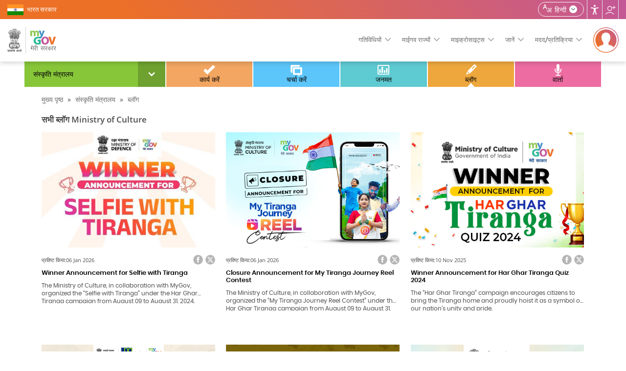

--- FILE ---
content_type: text/html; charset=utf-8
request_url: https://secure.mygov.in/hi/home/77254/blog/
body_size: 24194
content:
<!DOCTYPE html>
<html data-ng-app="site_stats_display" lang="hi" dir="ltr">

<head>
    <link rel="manifest" href="/manifest.json">
    <meta name="apple-itunes-app" content="app-id=1423088445">
    <!--[if IE]><![endif]-->
<meta http-equiv="Content-Type" content="text/html; charset=utf-8" />
<link rel="shortcut icon" href="https://secure.mygov.in/sites/all/themes/mygov/favicon.ico" type="image/vnd.microsoft.icon" />
      <meta property="fb:app_id" content="1463671287222985" />
      <meta http-equiv="X-UA-Compatible" content="IE=edge">
    <meta name="MobileOptimized" content="width" />
    <meta name="HandheldFriendly" content="true" />
    <meta name="viewport" content="width=device-width, initial-scale=1.0" />
        <title>blog | MyGov</title>
      <!--[if lte IE 9]>
  <script src="/sites/all/themes/mygov/css/ie9-and-lower.css"></script>
  <![endif]-->
  
  <style  media="all">
@import url("/modules/system/system.base.css?t8sltm");
@import url("/modules/system/system.menus.css?t8sltm");
@import url("/modules/system/system.messages.css?t8sltm");
@import url("/modules/system/system.theme.css?t8sltm");
</style>
<style  media="all">
@import url("/profiles/panopoly/modules/contrib/jquery_update/replace/ui/themes/base/minified/jquery.ui.core.min.css?t8sltm");
@import url("/profiles/panopoly/modules/panopoly/panopoly_core/css/panopoly-jquery-ui-theme.css?t8sltm");
@import url("/profiles/panopoly/modules/contrib/jquery_update/replace/ui/themes/base/minified/jquery.ui.accordion.min.css?t8sltm");
</style>
<style  media="all">
@import url("/sites/all/modules/custom/activities_logs/activities_logs.css?t8sltm");
@import url("/modules/comment/comment.css?t8sltm");
@import url("/modules/field/theme/field.css?t8sltm");
@import url("/sites/all/modules/contrib/field_hidden/field_hidden.css?t8sltm");
@import url("/modules/node/node.css?t8sltm");
@import url("/profiles/panopoly/modules/panopoly/panopoly_admin/panopoly-admin.css?t8sltm");
@import url("/profiles/panopoly/modules/panopoly/panopoly_core/css/panopoly-fonts.css?t8sltm");
@import url("/profiles/panopoly/modules/panopoly/panopoly_core/css/panopoly-dropbutton.css?t8sltm");
@import url("/profiles/panopoly/modules/panopoly/panopoly_magic/css/panopoly-magic.css?t8sltm");
@import url("/profiles/panopoly/modules/panopoly/panopoly_magic/css/panopoly-modal.css?t8sltm");
@import url("/profiles/panopoly/modules/panopoly/panopoly_theme/css/panopoly-featured.css?t8sltm");
@import url("/profiles/panopoly/modules/panopoly/panopoly_theme/css/panopoly-accordian.css?t8sltm");
@import url("/profiles/panopoly/modules/panopoly/panopoly_widgets/panopoly-widgets.css?t8sltm");
@import url("/profiles/panopoly/modules/panopoly/panopoly_wysiwyg/panopoly-wysiwyg.css?t8sltm");
@import url("/modules/poll/poll.css?t8sltm");
@import url("/modules/user/user.css?t8sltm");
@import url("/profiles/panopoly/modules/contrib/views/css/views.css?t8sltm");
@import url("/sites/all/modules/contrib/back_to_top/css/back_to_top.css?t8sltm");
@import url("/profiles/panopoly/modules/contrib/caption_filter/caption-filter.css?t8sltm");
</style>
<style  media="all">
@import url("/profiles/panopoly/modules/contrib/ctools/css/ctools.css?t8sltm");
@import url("/sites/all/modules/contrib/lightbox2/css/lightbox_alt.css?t8sltm");
@import url("/sites/all/modules/contrib/likedislike/templates/likedislike.css?t8sltm");
@import url("/sites/all/modules/contrib/messageclose/css/messageclose.css?t8sltm");
@import url("/profiles/panopoly/modules/contrib/panels/css/panels.css?t8sltm");
@import url("/sites/all/modules/custom/common_utils/css/dark.css?t8sltm");
@import url("/modules/locale/locale.css?t8sltm");
@import url("/sites/all/modules/contrib/text_resize/text_resize.css?t8sltm");
</style>
<style  media="all">
@import url("/sites/all/themes/mygov/css/style.css?t8sltm");
@import url("/sites/all/themes/mygov/css/front_style.css?t8sltm");
@import url("/sites/all/themes/mygov/css/style_responsive.css?t8sltm");
@import url("/sites/all/themes/mygov/css/skeleton.css?t8sltm");
@import url("/sites/all/themes/mygov/css/jquery.mCustomScrollbar.min.css?t8sltm");
</style>

<!--[if lte IE 8]>
<link  rel="stylesheet" href="/profiles/panopoly/modules/panopoly/panopoly_core/css/panopoly-fonts-ie-open-sans.css?t8sltm" media="all" />
<![endif]-->

<!--[if lte IE 8]>
<link  rel="stylesheet" href="/profiles/panopoly/modules/panopoly/panopoly_core/css/panopoly-fonts-ie-open-sans-bold.css?t8sltm" media="all" />
<![endif]-->

<!--[if lte IE 8]>
<link  rel="stylesheet" href="/profiles/panopoly/modules/panopoly/panopoly_core/css/panopoly-fonts-ie-open-sans-italic.css?t8sltm" media="all" />
<![endif]-->

<!--[if lte IE 8]>
<link  rel="stylesheet" href="/profiles/panopoly/modules/panopoly/panopoly_core/css/panopoly-fonts-ie-open-sans-bold-italic.css?t8sltm" media="all" />
<![endif]-->
<style  media="all">
@import url("/profiles/panopoly/modules/panopoly/panopoly_images/panopoly-images.css?t8sltm");
</style>
    <noscript>
    <style>
    .noscriptmsg{background:#2e4b90;color:#fff;}
    .noscriptmsg{text-align:center;}
        .head_right{display:none;}
    .overview-video{display:none;}
    .header-nav{display:block !important;float:right;background:#2e4b90;}
    </style>
  </noscript>
  <!--[if (gte IE 6)&(lte IE 8)]>
    <script src="/sites/all/themes/mygov/js/selectivizr-min.js"></script>
  <![endif]-->
  <!--[if lt IE 9]>
    <script src="/sites/all/themes/mygov/js/html5-respond.js"></script>
  <![endif]-->

<link rel="stylesheet" media="print" href="https://www.mygov.in//sites/all/themes/mygov/css/print.css">
   <link rel="stylesheet" href="/sites/all/themes/mygov/css/owl.carousel.css"/>

</head>
<body class="html not-front not-logged-in no-sidebars page-home page-home- page-home-77254 page-home-blog region-content i18n-hi featured footer-columns" >
<noscript>
    <div class="noscriptmsg">
      You don't have javascript enabled. Please Enabled javascript for better performance.
    </div>
</noscript>  

<div class = "site-wrapper content">
<div id="fb-root"></div>
    <div class="top_wrapper">
          
             <div class="wrapper section-top-wrapper">
  <div class=" container-top">
    <div class="topleft-block"> <a href="https://www.india.gov.in/" title="भारत सरकार"  rel="noopener noreferrer" target="_blank">भारत सरकार</a> </div>

    <div class="topright-block clearfix">
        <div id="sizer" class="head_user">
                              <div class="lang-box">
                       
                        
                                                      <div class="lang-switcher-block"><a class="wpLan"  href="javascript:void(0)" ><span  class="current_lang">हिन्दी</span>
    <span class="language_icon">language</span></a>
                              <div class="mygov-lang-menu"> 
                              <ul class="language-switcher-locale-url"><li class="en first"><a href="/home/77254/blog/" class="language-link" xml:lang="en" lang="en">English</a></li>
<li class="hi last active"><a href="/hi/home/77254/blog/" class="language-link active" xml:lang="hi" lang="hi">हिन्दी</a></li>
</ul>                            </div>
                            </div>
                                                                            <h1 class="element-invisible">Home | MyGov</h1>
                        <div class="user_accessibility expand">
                            <a href="javascript:void(0)" aria-label="Accessbility button" class="access_icon" title="Accessibility">Accessibility</a>
                            <div class="access-type">
                              <div class="tool-title">ऐक्सेसिबिलिटी टूल</div>
                              <span class="close-accessbility"></span>
                              <div class="tool-name">कलर एडजस्टमेंट <i></i></div>
                              <div class="tool-item">
                                 <button aria-label="हाई कॉन्ट्रास्ट" class="high-contrast color-standard" title="हाई कॉन्ट्रास्ट"><i>High contrast icon</i> हाई कॉन्ट्रास्ट</button>
                                 <button aria-label="डार्क कॉन्ट्रास्ट" class="dark-contrast  color-dark" title="डार्क कॉन्ट्रास्ट"><i>Dark contrast icon</i> डार्क कॉन्ट्रास्ट</button>
                                 <button aria-label="Highlight Links" id="highlightLinks" class="highlight-links " title="Highlight Links"><i class="acces-icon" aria-hidden="true"></i> Highlight Links </button>
                              </div>

                              <!-- <div class="tool-name">Custom Color <i></i></div>
                              <div class="tool-item">
                                 <button class="background-control">Background</button>
                                 <button class="heading-control">Headings</button>
                                 <button class="sub-heading-control">Sub Headings</button>
                              </div> -->

                              <div class="tool-name">टेक्स्ट साइज़ <i></i></div>
                              <div class="tool-item">
                                 <button aria-label="Increase font size" class="increase-text changer" id="text_resize_increase" title="टेक्स्ट साइज बढ़ाएं"><i>Increase Text icon</i> टेक्स्ट साइज बढ़ाएं</button>
                                 <button aria-label="Decrease font size" class="decrease-text changer" id="text_resize_decrease" title="टेक्स्ट साइज कम करें"><i>Decrease Text icon</i> टेक्स्ट साइज कम करें</button>
                                 <button aria-label="Reset font size" class="reset changer" id="text_resize_reset" title="टेक्स्ट रीसेट करें"><i>Reset font size icon</i> टेक्स्ट रीसेट करें</button>
                                 <button aria-label="Line Height" id="addlineheight" class="lh-control" title="Line Height"><i class="acces-icon" aria-hidden="true"></i>Line Height</button>
                                 <button aria-label="Text Spacing" id="addletterspacing" class="lp-control" title="Text Spacing"><i class="acces-icon" aria-hidden="true"></i>Text Spacing</button>
                              </div>

                              <div class="tool-name">नेविगेशन एडजस्टमेंट<i></i></div>
                                <div class="tool-item">
                                <button id="bigcursor" aria-label="Big Cursor" class="cursor-control" title="Big Cursor"><i class="fa fa-mouse-pointer" aria-hidden="true"></i>Big Cursor </button>
                                <button id="hideimage" aria-label="Hide Image" title="Hide Image"><i class="hide-pics" aria-hidden="true"></i>Hide Image</button>
                                                                 <a href="/hi/स्क्रीन-रीडर्स/" class="scr-reader" title="स्क्रीन-रीडर्स"><i>Screen Reader icon</i>स्क्रीन-रीडर्स</a>
                                 
                                 <!-- <button class="read-mode"><i></i> Read Mode</button>
                                 <button class="keyboard-navigation"><i></i> Keybord Navigation</button> -->
                              </div>
                           


                                                            <!-- <div class="color-switcher">
                                <ul class="colorchanger">
                                  <li class="cp_white_to_black">
                                    <a class="color-dark" title="सफेद/काला" href="#">सफेद से काला</a>
                                  </li>
                                  <li class="cp_standard">
                                    <a class="color-standard" title="मानक" href="#">मानक</a>
                                  </li>
                                </ul>
                              </div> -->
                            </div>
                        </div>
                        <!-- <div class="screen-reader">
                                                    <a href="/hi/स्क्रीन-रीडर्स/" class="scr-reader" title="स्क्रीन-रीडर्स">स्क्रीन-रीडर्स</a>
                        </div> -->
                        <div class="site_share">
                            <a href="javascript:void(0)" class="share_icon" title="हमें फॉलो करें">हमें फॉलो करें</a>
                            <div class="share-list">
                              <div class="social-area"><a href="https://twitter.com/mygovindia/" rel="noopener noreferrer" target="_blank" title="माईगव ट्विटर (बाहरी साइट जो एक नई विंडों में खुलती है)"><i class="twitter-icon">MyGov Twitter</i></a> </div><div class="social-area"><a href="https://www.facebook.com/MyGovIndia/" rel="noopener noreferrer" target="_blank" title="माईगव फेसबुक (बाहरी साइट जो एक नई विंडों में खुलती है)"><i class="fb-icon">MyGov Facebook</i></a> </div><div class="social-area"><a href="https://www.youtube.com/mygovindia/" rel="noopener noreferrer" target="_blank" title="माईगव यूट्यूब (बाहरी साइट जो एक नई विंडों में खुलती है)"><i class="youtube-icon">MyGov Youtube</i></a> </div><div class="social-area"><a href="https://www.instagram.com/mygovindia/" rel="noopener noreferrer" target="_blank" title="माईगव इंस्टाग्राम (बाहरी साइट जो एक नई विंडों में खुलती है)"><i class="insta-icon">MyGov Instagram</i></a> </div><div class="social-area"><a href="https://www.linkedin.com/company/mygov-india/" rel="noopener noreferrer" target="_blank" title="MyGov Linkedin(External Site that opens in a new window)"><i class="linkedin-icon">MyGov Linkedin</i></a> </div><div class="social-area"><a href="https://whatsapp.com/channel/0029VaAo7laJZg4DOLCJhJ1x/" rel="noopener noreferrer" target="_blank" title="MyGov Whatsapp(External Site that opens in a new window)"><i class="whatsapp-icon">MyGov Whatsapp</i></a> </div>                            </div>
                        </div>
                                           

                </div>
      </div>
    </div>

  </div>
</div>

<!--/.sectioon-top-wrapper-->

<div class="wrapper section-header-wrapper">
  <div class="container container-header">
    <div class="header-logo">
                      <a href="https://secure.mygov.in/hi/" title="मुख्य पृष्ठ पर जाएँ" rel="home">
          <img src="/sites/all/themes/mygov/front_assets/images/logo.svg" alt="मुख्य पृष्ठ पर जाएँ" title="मुख्य पृष्ठ पर जाएँ">
        </a>
         
       
  </div>
  
  <div class="menu-wrapper">
   <a class="res_menu" href="javascript:void(0)" title="Menu">
      <img src="/sites/all/themes/mygov/images/header-icon.svg#src-12" alt="Menus">
   </a>
    <ul class="mygov-menu">
      <li><a href="javascript:void(0)" class="dropdown">गतिविधियों</a>
        <div class="submenu large">
          <div class="element-invisible">Main Menu</div><ul id="main-menu" class="links clearfix"><li class="menu-50241 first"><a href="/hi/groups/" title="आपकी रूचि के विषय" class="menu-main-group">समूह</a></li>
<li class="menu-17461"><a href="/hi/home/do/" title="ऑनलाइन और बाहरी कार्य करें" class="menu-main-do">कार्य</a></li>
<li class="menu-17481"><a href="/hi/home/discuss/" title="समूह और चर्चा में भाग लें" class="menu-main-discuss">चर्चा</a></li>
<li class="menu-28821"><a href="/hi/home/poll/" title="जनमत का हिस्सा बनें" class="menu-main-poll-survey">जनमत</a></li>
<li class="menu-50251"><a href="/hi/home/blog/" title="मेरी सरकार की नवीनतम गतिविधयों के बारे में पढ़ें" class="menu-main-blog">ब्लॉग</a></li>
<li class="menu-17501"><a href="/hi/home.talk" title="सुशासन पर हुई विशेष चर्चा सुनें" class="menu-main-talk">वार्ता</a></li>
<li class="menu-94821"><a href="/hi/campaigns/" title="अभियान" class="menu-main-campaigns">अभियान</a></li>
<li class="menu-155441 last"><a href="/hi/mygov-podcast/" class="menu-main-podcast">पॉडकास्ट</a></li>
</ul>      </div> 
      </li>
      <li><a href="javascript:void(0)" class="dropdown">माईगव राज्यों</a>
        <div class="submenu large">
          
          <div class="mygov-states-inner">
                    <ul>
                        <li>
                          <a href = "https://andaman.mygov.in" title = "अंडमान और निकोबार द्वीप समूह" target = "_blank">
                            <span>अंडमान और निकोबार द्वीप समूह</span>
                          </a>
                        </li>
                        <li>
                          <a href = "https://arunachal.mygov.in" title = "MyGov अरूणाचल प्रदेश" target = "_blank">
                            <span>अरूणाचल प्रदेश</span>
                          </a>
                        </li>
                        <li>
                           <a href = "https://assam.mygov.in" title = "MyGov असम" target = "_blank">
                             <span>असम</span>
                           </a>
                        </li>
                        <li>
                          <a href = "https://chhattisgarh.mygov.in" title = "MyGov छत्तीसगढ़" target = "_blank">
                            <span>छत्तीसगढ़</span>
                          </a>
                        </li>
                         <li>
                          <a href = "https://chandigarh.mygov.in/" title = "MyGov Chandigarh" target = "_blank">
                            <span>चण्‍डीगढ़</span>
                          </a>
                        </li>
                        <li>
                          <a href = "https://goa.mygov.in" title = "MyGov गोवा" target = "_blank">
                            <span>गोवा</span>
                          </a>
                        </li>
                        <li>
                          <a href = "https://gujarat.mygov.in" title = "MyGov गुजरात" target = "_blank">
                            <span>गुजरात</span>
                          </a>
                        </li>
                        <li>
                          <a href = "https://haryana.mygov.in" title = "म्हारी सरकार [हरियाणा]"  target = "_blank">
                              <span>हरियाणा</span>
                          </a>
                        </li>
                        <li>
                          <a href = "https://himachal.mygov.in" title = "MyGov हिमाचल प्रदेश" target = "_blank">
                            <span>हिमाचल प्रदेश</span>
                          </a>
                        </li>
                         <li>
                          <a href = "https://jharkhand.mygov.in" title = "MyGov झारखण्‍ड" target = "_blank">
                            <span>झारखण्‍ड</span>
                          </a>
                        </li>
                        <li>
                          <a href = "https://jk.mygov.in" title = "MyGov  जम्मू और कश्मीर"  target = "_blank">
                              <span>जम्मू और कश्मीर</span>
                          </a>
                        </li>
                        <li>
                          <a href = "https://karnataka.mygov.in" title = "MyGov कर्नाटक" target = "_blank">
                            <span>कर्नाटक</span>
                          </a>
                        </li>
                        <li>
                          <a href = "https://ladakh.mygov.in" title = "MyGov लद्दाख" target = "_blank">
                            <span>लद्दाख</span>
                          </a>
                        </li>
                        <li>
                          <a href = "https://lakshadweep.mygov.in/hi" title = "Lakshadweep" target = "_blank">
                            <span>Lakshadweep</span>
                          </a>
                        </li>  
                        
                        <li>
                            <a href = "https://maharashtra.mygov.in" title = "आपले सरकार [महाराष्ट्र]" target = "_blank">
                              <span>महाराष्‍ट्र</span>
                            </a>
                         </li> 
                        <li>
                          <a href = "https://manipur.mygov.in" title = "MyGov मणिपुर" target = "_blank">
                            <span>मणिपुर</span>
                          </a>
                        </li>
                         <li>
                          <a href = "https://xn--j2bbjogh7b5i0bc.xn--11b3cgab9b4bm5d.xn--h2brj9c" title = "MyGov मध्‍य प्रदेश" target = "_blank">
                            <span>मध्‍य प्रदेश</span>
                          </a>
                        </li>
                        <li>
                          <a href = "https://mizoram.mygov.in/" title = "MyGov Mizoram" target = "_blank">
                            <span>मिजोरम</span>
                          </a>
                        </li>
                       
                        
                       
                        <li>
                          <a href = "https://nagaland.mygov.in" title = "MyGov नागालैण्‍ड" target = "_blank">
                            <span>नागालैण्‍ड</span>
                          </a>
                        </li>
                         <li>
                          <a href = "https://odisha.mygov.in/" title = "ओडिशा" target = "_blank">
                            <span>ओडिशा</span>
                          </a>
                        </li>
                         <li>
                          <a href = "https://puducherry.mygov.in/" title = "Puducherry" target = "_blank">
                            <span>Puducherry</span>
                          </a>
                        </li> 
                         <li>
                          <a href = "https://rajasthan.mygov.in/" title = "MyGov Rajasthan" target = "_blank">
                            <span>राजस्‍थान</span>
                          </a>
                        </li>
                         <li>
                          <a href = "https://sikkim.mygov.in/hi/" title = "MyGov Sikkim" target = "_blank">
                            <span>सिक्किम</span>
                          </a>
                        </li>
                        <li>
                          <a href = "https://tamilnadu.mygov.in/" title = "MyGov तमिलनाडु" target = "_blank">
                            <span>तमिलनाडु</span>
                          </a>
                        </li>
                        <li>
                          <a href = "https://tripura.mygov.in" title = "MyGov त्रिपुरा" target = "_blank">
                            <span>त्रिपुरा</span>
                          </a>
                        </li>
                        <li>
                          <a href = "https://uttarakhand.mygov.in/" title = "MyGov उत्तराखंड" target = "_blank">
                            <span>उत्तराखंड</span>
                          </a>
                        </li>
                        <li>
                          <a href = "https://up.mygov.in/" title = "MyGov उत्‍तर प्रदेश" target = "_blank">
                            <span>उत्‍तर प्रदेश</span>
                          </a>
                        </li>
                       
                        
                       
                        <li>
                          <a href = "https://ddd.mygov.in/hi/" title = "दादरा और नगर हवेली और दमन और दीव" target = "_blank">
                            <span>दादरा और नगर हवेली और दमन और दीव</span>
                          </a>
                        </li>
                         
                    </ul>
        </div>        </div>
      </li>
      <li><a href="javascript:void(0)" class="dropdown">माइक्रोसाइट्स</a>
        <div class="submenu large">
          <ul class="sub-sites-header">
       
        <li><a title="MyGov- ट्रांसफॉर्मिंग इंडिया" href="https://transformingindia.mygov.in" target="_blank">ट्रांसफॉर्मिंग इंडिया</a></li>
        <li><a title="MyGov- क्विज़" href="https://quiz.mygov.in" target="_blank">क्विज़</a></li>
        <li><a title="MyGov- ब्लॉग" href="https://blog.mygov.in" target="_blank">ब्लॉग</a></li>
        <!--li><a title="MyGov- स्वच्छ भारत" href="https://swachhbharat.mygov.in/" target="_blank">स्वच्छ भारत</a></li-->
        <li><a title="MyGov- सेल्फ4सोसायटी" href="https://self4society.mygov.in" target="_blank">सेल्फ4सोसायटी</a></li>
        <li><a title="कैंपस" href="https://campus.mygov.in/" target="_blank">कैंपस</a></li>       
        <li><a title="MyGov- शपथ" href="https://pledge.mygov.in/" target="_blank">शपथ</a></li>
        <!--li><a title="MyGov- आत्मनिर्भरभारत" href="https://AatmaNirbharBharat.mygov.in/" target="_blank">आत्मनिर्भरभारत</a></li-->
        <li><a title="MyGov- इनोवेट इंडिया" href="https://xn--i1bja9gm2b1c2b8ei7f1b.xn--11b3cgab9b4bm5d.xn--h2brj9c/" target="_blank">इनोवेट इंडिया</a></li>
        <li><a title="साथी"  href="https://saathi.mygov.in/" target="_blank">साथी</a></li>
         <!--li><a title="9 Years"  href="https://9years.mygov.in/" target="_blank">9 Years</a></li-->
      </ul>        </div>
      </li>
      
      
      <li><a href="javascript:void(0)" class="dropdown">जानें</a>
        <div class="submenu large">
          <ul class="menu clearfix"><li class="first leaf"><a href="/hi/mygov-circular/">माईगव सर्कुलर</a></li>
<li class="leaf"><a href="/hi/simple-page/%E0%A4%AE%E0%A5%87%E0%A4%B0%E0%A5%80-%E0%A4%B8%E0%A4%B0%E0%A4%95%E0%A4%BE%E0%A4%B0-%E0%A4%B8%E0%A4%82%E0%A4%95%E0%A5%8D%E0%A4%B7%E0%A4%BF%E0%A4%AA%E0%A5%8D%E0%A4%A4-%E0%A4%B5%E0%A4%BF%E0%A4%B5%E0%A4%B0%E0%A4%A3/">अवलोकन</a></li>
<li class="leaf"><a href="/hi/work-at-mygov/">माईगव के साथ काम करें</a></li>
<li class="leaf"><a href="/hi/simple-page/%E0%A4%AE%E0%A5%87%E0%A4%B0%E0%A5%80-%E0%A4%B8%E0%A4%B0%E0%A4%95%E0%A4%BE%E0%A4%B0-%E0%A4%B8%E0%A4%AD%E0%A5%80-%E0%A4%B8%E0%A4%B0%E0%A4%95%E0%A4%BE%E0%A4%B0%E0%A5%80-%E0%A4%B8%E0%A4%82%E0%A4%B8%E0%A5%8D%E0%A4%A5%E0%A4%BE%E0%A4%93%E0%A4%82-%E0%A4%95%E0%A5%8B-%E0%A4%89%E0%A4%A8%E0%A4%B8%E0%A5%87-%E0%A4%9C%E0%A5%81%E0%A4%A1%E0%A4%BC%E0%A4%A8%E0%A5%87-%E0%A4%95%E0%A5%87-%E0%A4%B2%E0%A4%BF%E0%A4%8F-%E0%A4%86%E0%A4%AE%E0%A4%82%E0%A4%A4%E0%A5%8D%E0%A4%B0%E0%A4%BF%E0%A4%A4-%E0%A4%95%E0%A4%B0%E0%A4%A4%E0%A4%BE-%E0%A4%B9%E0%A5%88%E0%A5%A4/">माईगव से संबद्ध करें</a></li>
<li class="leaf"><a href="/hi/media/">माईगव मीडिया</a></li>
<li class="leaf"><a href="/hi/%E0%A4%AE%E0%A4%BE%E0%A4%88%E0%A4%97%E0%A4%B5-%E0%A4%A8%E0%A4%BF%E0%A4%B5%E0%A4%BF%E0%A4%A6%E0%A4%BE%E0%A4%8F%E0%A4%82/">माईगव निविदाएं</a></li>
<li class="leaf"><a href="/hi/weekly-newsletter/">साप्ताहिक समाचार पत्र</a></li>
<li class="leaf"><a href="/hi/pulse-newsletter/">पल्स न्यूजलेटर</a></li>
<li class="leaf"><a href="/hi/simple-page/%E0%A4%B5%E0%A5%87%E0%A4%AC%E0%A4%B8%E0%A4%BE%E0%A4%87%E0%A4%9F-%E0%A4%A8%E0%A5%80%E0%A4%A4%E0%A4%BF%E0%A4%AF%E0%A4%BE%E0%A4%82/">वेबसाइट नीतियां</a></li>
<li class="leaf"><a href="/hi/simple-page/%E0%A4%AC%E0%A5%88%E0%A4%9C/">माईगव बैज</a></li>
<li class="last leaf"><a href="https://meity.dashboard.nic.in/" target="_blank">Meity डैशबोर्ड</a></li>
</ul>        </div>
      </li>
      <li><a href="javascript:void(0)" class="dropdown">मदद/प्रतिक्रिया</a>
      <div class="submenu large">
        <ul class="menu clearfix"><li class="first leaf"><a href="/hi/simple-page/%E0%A4%AE%E0%A4%A6%E0%A4%A6/">मदद</a></li>
<li class="leaf"><a href="/hi/sitemap/">साइट मैप</a></li>
<li class="leaf"><a href="/hi/%E0%A4%86%E0%A4%A7%E0%A4%BE%E0%A4%B0-%E0%A4%95%E0%A4%BE-%E0%A4%89%E0%A4%AA%E0%A4%AF%E0%A5%8B%E0%A4%97-%E0%A4%95%E0%A5%8D%E0%A4%AF%E0%A4%BE-%E0%A4%95%E0%A4%B0%E0%A5%87%E0%A4%82-%E0%A4%94%E0%A4%B0-%E0%A4%95%E0%A5%8D%E0%A4%AF%E0%A4%BE-%E0%A4%A8-%E0%A4%95%E0%A4%B0%E0%A5%87%E0%A4%82-%E0%A4%95%E0%A5%87-%E0%A4%B8%E0%A4%82%E0%A4%AC%E0%A4%82%E0%A4%A7-%E0%A4%AE%E0%A5%87%E0%A4%82/">आधार का उपयोग</a></li>
<li class="leaf"><a href="/hi/simple-page/%E0%A4%B9%E0%A4%AE%E0%A4%B8%E0%A5%87-%E0%A4%B2%E0%A4%BF%E0%A4%82%E0%A4%95-%E0%A4%95%E0%A4%B0%E0%A5%87%E0%A4%82/">हमसे लिंक करें</a></li>
<li class="leaf"><a href="/hi/simple-page/%E0%A4%B5%E0%A5%87%E0%A4%AC-%E0%A4%B8%E0%A5%82%E0%A4%9A%E0%A4%A8%E0%A4%BE-%E0%A4%AA%E0%A5%8D%E0%A4%B0%E0%A4%AC%E0%A4%82%E0%A4%A7%E0%A4%95/">वेब सूचना प्रबंधक</a></li>
<li class="leaf"><a href="/hi/simple-page/%E0%A4%AE%E0%A5%87%E0%A4%B0%E0%A5%80-%E0%A4%B8%E0%A4%B0%E0%A4%95%E0%A4%BE%E0%A4%B0-%E0%A4%85%E0%A4%95%E0%A5%8D%E0%A4%B8%E0%A4%B0-%E0%A4%AA%E0%A5%82%E0%A4%9B%E0%A5%87-%E0%A4%9C%E0%A4%BE%E0%A4%A8%E0%A5%87-%E0%A4%B5%E0%A4%BE%E0%A4%B2%E0%A5%87-%E0%A4%AA%E0%A5%8D%E0%A4%B0%E0%A4%B6%E0%A5%8D%E0%A4%A8/">अक्सर पूछे जाने वाले प्रश्न</a></li>
<li class="leaf"><a href="/hi/simple-page/%E0%A4%A8%E0%A4%BF%E0%A4%AF%E0%A4%AE-%E0%A4%8F%E0%A4%82%E0%A4%B5-%E0%A4%B6%E0%A4%B0%E0%A5%8D%E0%A4%A4%E0%A5%87%E0%A4%82/">नियम एवं शर्तें</a></li>
<li class="leaf"><a href="https://secure.mygov.in/hi/प्रतिक्रिया">प्रतिक्रिया</a></li>
<li class="leaf"><a href="https://pgportal.gov.in/" title="लोक शिकायत (यह एक बाहरी वेबसाइट जो एक नई विंडों में खुलेगी)" target="_blank">लोक शिकायत</a></li>
<li class="last leaf"><a href="/hi/simple-page/%E0%A4%B8%E0%A4%82%E0%A4%AA%E0%A4%B0%E0%A5%8D%E0%A4%95-%E0%A4%95%E0%A4%B0%E0%A5%87%E0%A4%82/">संपर्क करें</a></li>
</ul>      </div>
      </li>
      
    </ul>
  </div>
           <div class="login-reg-block">
          <a href="javascript:void(0)" class="login-reg-icon" title="लॉग इन करें"><img src="/sites/all/themes/mygov/images/profile-default.svg" alt="लॉग इन करें" /></a>
        <div class="login-details">
          <span>आइए साथ मिलकर सुशासन में संलग्न हों </span>
          <div class="login-link-wrapper">
  <a href="https://secure.mygov.in/hi/user/login" class="ac-login">लॉग इन करें</a><a href="https://secure.mygov.in/hi/user/register" class="ac-register">पंजीकरण करें</a></div>
        </div>
        
      </div>
        
</div>
</div>

<div class="sticky-menu-main">
        <ul class="sticky-login">
        <li><a href="https://secure.mygov.in/hi/user/login">लॉग इन करें</a></li>
    </ul>
      <div class="element-invisible">Sticky Menu</div><ul id="main-menu-sticky_new" class="links clearfix"><li class="menu-50241 first"><a href="/hi/groups/" title="आपकी रूचि के विषय" class="menu-main-group">समूह</a></li>
<li class="menu-17461"><a href="/hi/home/do/" title="ऑनलाइन और बाहरी कार्य करें" class="menu-main-do">कार्य</a></li>
<li class="menu-17481"><a href="/hi/home/discuss/" title="समूह और चर्चा में भाग लें" class="menu-main-discuss">चर्चा</a></li>
<li class="menu-28821"><a href="/hi/home/poll/" title="जनमत का हिस्सा बनें" class="menu-main-poll-survey">जनमत</a></li>
<li class="menu-50251"><a href="/hi/home/blog/" title="मेरी सरकार की नवीनतम गतिविधयों के बारे में पढ़ें" class="menu-main-blog">ब्लॉग</a></li>
<li class="menu-17501"><a href="/hi/home.talk" title="सुशासन पर हुई विशेष चर्चा सुनें" class="menu-main-talk">वार्ता</a></li>
<li class="menu-94821"><a href="/hi/campaigns/" title="अभियान" class="menu-main-campaigns">अभियान</a></li>
<li class="menu-155441 last"><a href="/hi/mygov-podcast/" class="menu-main-podcast">पॉडकास्ट</a></li>
</ul></div>        </div>

<!--a role="link" name="maincontent"></a-->
<div id="content" class="column container">
    <div class="section sixteen columns cg">
    
        <div id="listingmiddlecontent_group_div" class="sixteen columns alpha">
            <span class="shot nodtranslate"><a href="#" title="shot"></a></span>
            <a id="main-content" class="nodtranslate" title="main content" ></a>
            <div id="main-container">            
                    
                                <div class="tabs">
                                  </div>
                                <div class="inner-content">
                                                <div id="featured">
                            <div class="region region-featured">
    <div id="block-do-discuss-filter-do-discuss-block" class="block block-do-discuss-filter">

    
  <div class="content">
    <div class="content_box group_box"><div id="switch_group_wrapper"><span class="group_name_selected">संस्कृति मंत्रालय</span><a id="group_switch_btn" class="down" href="javascript:void(0)" title="नीचे"></a></div><ul id="groups_list" class="collapse"><li class="group_row">
		<a class="group_item" href="/hi/home/blog/" title="सभी समूह  देखें">सभी समूह  देखें</a>
		</li><li class="group_row">
		<a class="group_item" href="/hi/home/45861/blog/" title="चंडीगढ़ संघ राज्य क्षेत्र ">चंडीगढ़ संघ राज्य क्षेत्र </a>
		</li><li class="group_row">
		<a class="group_item" href="/hi/home/58/blog/" title="रचनात्मक क्रियास्थल">रचनात्मक क्रियास्थल</a>
		</li><li class="group_row">
		<a class="group_item" href="/hi/home/6221/blog/" title="दादरा नगर हवेली केन्द्रीय शासित प्रदेश">दादरा नगर हवेली केन्द्रीय शासित प्रदेश</a>
		</li><li class="group_row">
		<a class="group_item" href="/hi/home/79624/blog/" title="दमन और दीव केन्द्रीय शासित प्रदेश">दमन और दीव केन्द्रीय शासित प्रदेश</a>
		</li><li class="group_row">
		<a class="group_item" href="/hi/home/6381/blog/" title="प्रशासनिक सुधार और लोक शिकायत विभाग">प्रशासनिक सुधार और लोक शिकायत विभाग</a>
		</li><li class="group_row">
		<a class="group_item" href="/hi/home/269921/blog/" title="जैव प्रौद्योगिकी विभाग">जैव प्रौद्योगिकी विभाग</a>
		</li><li class="group_row">
		<a class="group_item" href="/hi/home/268221/blog/" title="व्यापार महकमा">व्यापार महकमा</a>
		</li><li class="group_row">
		<a class="group_item" href="/hi/home/4281/blog/" title="उपभोक्ता मामले विभाग">उपभोक्ता मामले विभाग</a>
		</li><li class="group_row">
		<a class="group_item" href="/hi/home/71851/blog/" title="औद्योगिक नीति और संवर्धन विभाग">औद्योगिक नीति और संवर्धन विभाग</a>
		</li><li class="group_row">
		<a class="group_item" href="/hi/home/324521/blog/" title="डाक विभाग">डाक विभाग</a>
		</li><li class="group_row">
		<a class="group_item" href="/hi/home/271111/blog/" title="विज्ञान और प्रौद्योगिकी विभाग">विज्ञान और प्रौद्योगिकी विभाग</a>
		</li><li class="group_row">
		<a class="group_item" href="/hi/home/98554/blog/" title="दूरसंचार विभाग">दूरसंचार विभाग</a>
		</li><li class="group_row">
		<a class="group_item" href="/hi/home/13/blog/" title="डिजिटल भारत">डिजिटल भारत</a>
		</li><li class="group_row">
		<a class="group_item" href="/hi/home/40781/blog/" title="आर्थिक मामले">आर्थिक मामले</a>
		</li><li class="group_row">
		<a class="group_item" href="/hi/home/284601/blog/" title="एक भारत श्रेष्ठ भारत">एक भारत श्रेष्ठ भारत</a>
		</li><li class="group_row">
		<a class="group_item" href="/hi/home/19/blog/" title="ऊर्जा संरक्षण">ऊर्जा संरक्षण</a>
		</li><li class="group_row">
		<a class="group_item" href="/hi/home/22/blog/" title="व्यय प्रबंधन आयोग">व्यय प्रबंधन आयोग</a>
		</li><li class="group_row">
		<a class="group_item" href="/hi/home/3901/blog/" title="खाद्य सुरक्षा">खाद्य सुरक्षा</a>
		</li><li class="group_row">
		<a class="group_item" href="/hi/home/279891/blog/" title="गांधी@150">गांधी@150</a>
		</li><li class="group_row">
		<a class="group_item" href="/hi/home/25/blog/" title="बालिका शिक्षा">बालिका शिक्षा</a>
		</li><li class="group_row">
		<a class="group_item" href="/hi/home/6581/blog/" title="सरकारी विज्ञापन">सरकारी विज्ञापन</a>
		</li><li class="group_row">
		<a class="group_item" href="/hi/home/10/blog/" title="हरित भारत">हरित भारत</a>
		</li><li class="group_row">
		<a class="group_item" href="/hi/home/31/blog/" title="अतुल्य भारत!">अतुल्य भारत!</a>
		</li><li class="group_row">
		<a class="group_item" href="/hi/home/7161/blog/" title="इंडिया टेक्सटाइल">इंडिया टेक्सटाइल</a>
		</li><li class="group_row">
		<a class="group_item" href="/hi/home/16/blog/" title="भारतीय रेल">भारतीय रेल</a>
		</li><li class="group_row">
		<a class="group_item" href="/hi/home/341621/blog/" title="Indian Space Research Organisation - ISRO">Indian Space Research Organisation - ISRO</a>
		</li><li class="group_row">
		<a class="group_item" href="/hi/home/34/blog/" title="रोज़गार निर्माण">रोज़गार निर्माण</a>
		</li><li class="group_row">
		<a class="group_item" href="/hi/home/335171/blog/" title=" LiFE- 21 दिन का चैलेंज"> LiFE- 21 दिन का चैलेंज</a>
		</li><li class="group_row">
		<a class="group_item" href="/hi/home/697/blog/" title="मन की बात">मन की बात</a>
		</li><li class="group_row">
		<a class="group_item" href="/hi/home/37/blog/" title="मैला ढ़ोने की प्रथा से मुक्त भारत">मैला ढ़ोने की प्रथा से मुक्त भारत</a>
		</li><li class="group_row">
		<a class="group_item" href="/hi/home/266764/blog/" title=" पूर्वोत्तर क्षेत्र विकास मंत्रालय"> पूर्वोत्तर क्षेत्र विकास मंत्रालय</a>
		</li><li class="group_row">
		<a class="group_item" href="/hi/home/123421/blog/" title="कृषि और किसान कल्याण मंत्रालय">कृषि और किसान कल्याण मंत्रालय</a>
		</li><li class="group_row">
		<a class="group_item" href="/hi/home/2561/blog/" title="रसायन और उर्वरक मंत्रालय">रसायन और उर्वरक मंत्रालय</a>
		</li><li class="group_row">
		<a class="group_item" href="/hi/home/275041/blog/" title="नागरिक उड्डयन मंत्रालय">नागरिक उड्डयन मंत्रालय</a>
		</li><li class="group_row">
		<a class="group_item" href="/hi/home/109594/blog/" title="कोयला मंत्रालय">कोयला मंत्रालय</a>
		</li><li class="group_row">
		<a class="group_item" href="/hi/home/265431/blog/" title="कारपोरेट कार्य मंत्रालय">कारपोरेट कार्य मंत्रालय</a>
		</li><li class="group_row">
		<a class="group_item" href="/hi/home/77254/blog/" title="संस्कृति मंत्रालय">संस्कृति मंत्रालय</a>
		</li><li class="group_row">
		<a class="group_item" href="/hi/home/109984/blog/" title="रक्षा मंत्रालय">रक्षा मंत्रालय</a>
		</li><li class="group_row">
		<a class="group_item" href="/hi/home/268981/blog/" title=" पृथ्वी विज्ञान मंत्रालय"> पृथ्वी विज्ञान मंत्रालय</a>
		</li><li class="group_row">
		<a class="group_item" href="/hi/home/65011/blog/" title="शिक्षा मंत्रालय">शिक्षा मंत्रालय</a>
		</li><li class="group_row">
		<a class="group_item" href="/hi/home/341691/blog/" title="Ministry of Electronics and Information Technology">Ministry of Electronics and Information Technology</a>
		</li><li class="group_row">
		<a class="group_item" href="/hi/home/334741/blog/" title="पर्यावरण, वन और जलवायु परिवर्तन मंत्रालय">पर्यावरण, वन और जलवायु परिवर्तन मंत्रालय</a>
		</li><li class="group_row">
		<a class="group_item" href="/hi/home/268161/blog/" title=" विदेश मंत्रालय"> विदेश मंत्रालय</a>
		</li><li class="group_row">
		<a class="group_item" href="/hi/home/343011/blog/" title="वित्त मत्रांलय">वित्त मत्रांलय</a>
		</li><li class="group_row">
		<a class="group_item" href="/hi/home/28/blog/" title="स्वास्थ्य और परिवार कल्याण मंत्रालय">स्वास्थ्य और परिवार कल्याण मंत्रालय</a>
		</li><li class="group_row">
		<a class="group_item" href="/hi/home/1381/blog/" title="गृह मंत्रालय">गृह मंत्रालय</a>
		</li><li class="group_row">
		<a class="group_item" href="/hi/home/106414/blog/" title="आवास और शहरी मामलों के मंत्रालय">आवास और शहरी मामलों के मंत्रालय</a>
		</li><li class="group_row">
		<a class="group_item" href="/hi/home/270261/blog/" title="सूचना और प्रसारण मंत्रालय">सूचना और प्रसारण मंत्रालय</a>
		</li><li class="group_row">
		<a class="group_item" href="/hi/home/7/blog/" title="जल शक्ति मंत्रालय">जल शक्ति मंत्रालय</a>
		</li><li class="group_row">
		<a class="group_item" href="/hi/home/270991/blog/" title="कानून और न्याय मंत्रालय">कानून और न्याय मंत्रालय</a>
		</li><li class="group_row">
		<a class="group_item" href="/hi/home/133341/blog/" title="सूक्ष्म, लघु और मध्यम उद्यम मंत्रालय (MSME)">सूक्ष्म, लघु और मध्यम उद्यम मंत्रालय (MSME)</a>
		</li><li class="group_row">
		<a class="group_item" href="/hi/home/78514/blog/" title="पेट्रोलियम और प्राकृतिक गैस मंत्रालय">पेट्रोलियम और प्राकृतिक गैस मंत्रालय</a>
		</li><li class="group_row">
		<a class="group_item" href="/hi/home/97174/blog/" title="ऊर्जा मंत्रालय">ऊर्जा मंत्रालय</a>
		</li><li class="group_row">
		<a class="group_item" href="/hi/home/269211/blog/" title="सामाजिक न्याय और अधिकारिता मंत्रालय">सामाजिक न्याय और अधिकारिता मंत्रालय</a>
		</li><li class="group_row">
		<a class="group_item" href="/hi/home/268771/blog/" title="सांख्यिकी एवं कार्यक्रम क्रियान्वयन मंत्रालय">सांख्यिकी एवं कार्यक्रम क्रियान्वयन मंत्रालय</a>
		</li><li class="group_row">
		<a class="group_item" href="/hi/home/263181/blog/" title="इस्पात मंत्रालय">इस्पात मंत्रालय</a>
		</li><li class="group_row">
		<a class="group_item" href="/hi/home/1/blog/" title="महिला एवं बाल विकास मंत्रालय">महिला एवं बाल विकास मंत्रालय</a>
		</li><li class="group_row">
		<a class="group_item" href="/hi/home/101044/blog/" title="माईगव मूव - वॉलंटियर">माईगव मूव - वॉलंटियर</a>
		</li><li class="group_row">
		<a class="group_item" href="/hi/home/3161/blog/" title="नई शिक्षा नीति">नई शिक्षा नीति</a>
		</li><li class="group_row">
		<a class="group_item" href="/hi/home/269091/blog/" title="न्यू इंडिया चैंपियनशिप">न्यू इंडिया चैंपियनशिप</a>
		</li><li class="group_row">
		<a class="group_item" href="/hi/home/8101/blog/" title="नीति आयोग">नीति आयोग</a>
		</li><li class="group_row">
		<a class="group_item" href="/hi/home/55/blog/" title="भारत के विकास के लिए एनआरआई">भारत के विकास के लिए एनआरआई</a>
		</li><li class="group_row">
		<a class="group_item" href="/hi/home/61/blog/" title="ओपन फोरम">ओपन फोरम</a>
		</li><li class="group_row">
		<a class="group_item" href="/hi/home/354551/blog/" title="PM Live Events">PM Live Events</a>
		</li><li class="group_row">
		<a class="group_item" href="/hi/home/54211/blog/" title=" राजस्व और जीएसटी"> राजस्व और जीएसटी</a>
		</li><li class="group_row">
		<a class="group_item" href="/hi/home/77734/blog/" title="ग्रामीण विकास">ग्रामीण विकास</a>
		</li><li class="group_row">
		<a class="group_item" href="/hi/home/40/blog/" title="सांसद आदर्श ग्राम योजना">सांसद आदर्श ग्राम योजना</a>
		</li><li class="group_row">
		<a class="group_item" href="/hi/home/43/blog/" title="सक्रिय पंचायत">सक्रिय पंचायत</a>
		</li><li class="group_row">
		<a class="group_item" href="/hi/home/46/blog/" title="कौशल विकास">कौशल विकास</a>
		</li><li class="group_row">
		<a class="group_item" href="/hi/home/35421/blog/" title=" स्मार्ट सिटी"> स्मार्ट सिटी</a>
		</li><li class="group_row">
		<a class="group_item" href="/hi/home/816/blog/" title="भारत में खेलकूद">भारत में खेलकूद</a>
		</li><li class="group_row">
		<a class="group_item" href="/hi/home/49/blog/" title="स्वच्छ भारत">स्वच्छ भारत</a>
		</li><li class="group_row">
		<a class="group_item" href="/hi/home/780/blog/" title="जनजातीय विकास">जनजातीय विकास</a>
		</li><li class="group_row">
		<a class="group_item" href="/hi/home/52/blog/" title="जलागम प्रबंधन">जलागम प्रबंधन</a>
		</li><li class="group_row">
		<a class="group_item" href="/hi/home/781/blog/" title="राष्ट्र निर्माण में युवाओं की भागीदारी">राष्ट्र निर्माण में युवाओं की भागीदारी</a>
		</li></ul></div><div class="content_box activity_box"><button class="menu__handle"><span>मेन्यू</span></button><ul id="activities"><li class="acts">
		<a class="do_icn" href="/hi/home/77254/do/"  title="कार्य करें">
					कार्य करें
		</a>
		</li>
		<li class="acts">
		<a class="discuss_icn" href="/hi/home/77254/discuss/"  title=" चर्चा करें">
					 चर्चा करें
		</a>
		</li>
		<li class="acts">
		<a class="poll_icn" href="/hi/home/77254/poll/" title="जनमत">
					जनमत
		</a>
		</li>
		<li class="acts selected">
		<a class="blog_icn selected" href="/hi/home/77254/blog/" title="ब्लॉग">
					ब्लॉग
		</a>
		</li>
		<li class="acts">
		<a class="talk_icn" href="/hi/home/77254/talk/" title="वार्ता">
					वार्ता
		</a>
		</li></ul></div><div class="content_box nav_box"><div class="nav_footer"></div></div>  </div>
</div>
<div id="block-easy-breadcrumb-easy-breadcrumb" class="block block-easy-breadcrumb">

    
  <div class="content">
      <div itemscope class="easy-breadcrumb">
          <span itemprop="title"><a href="/hi/" class="easy-breadcrumb_segment easy-breadcrumb_segment-front">मुख्य पृष्ठ</a></span>               <span class="easy-breadcrumb_segment-separator">»</span>
                <span itemprop="title"><a href="/hi/home/77254/blog/" class="easy-breadcrumb_segment easy-breadcrumb_segment-2 active">संस्कृति मंत्रालय</a></span>               <span class="easy-breadcrumb_segment-separator">»</span>
                <span itemprop="title"><a href="/hi/home/blog/" class="easy-breadcrumb_segment easy-breadcrumb_segment-3">ब्लॉग</a></span>            </div>
  </div>
</div>
  </div>
                        </div> <!-- /.section, /#sidebar-first -->
                                                                                                                                                    <h1 class="title" id="page-title">
                            blog                        </h1>
                                                
                                                                                                                        <div id="skip-main-content"></div>
                                                  <div class="region region-content">
    <div id="block-do-discuss-filter-do-discuss-output-block" class="block block-do-discuss-filter">

    
  <div class="content">
    <div id="display_type_changer_wrapper"><h2>सभी ब्लॉग Ministry of Culture</h2></div><div id="-do-discuss-filter-output-wrapper" class="right_panel grid"><div class="view view-blog-list-block view-id-blog_list_block view-display-id-block view-blogs view-id-blogs view-dom-id-2661a42e8e412daa3ab84725ffb247df">
        
  
  
      <div class="view-content">
        <div class="views-row views-row-1 views-row-odd views-row-first">
    <div class="blog_teaser">
	<div class="blog_img fl">
		<div class="field field-name-field-blog-thumb-image field-type-image field-label-hidden"><div class="field-items"><div class="field-item even"><img src="https://static.mygov.in/static/s3fs-public/mygov_1767694780123183681.jpg" width="510" height="340" alt="Winner Announcement for Selfie with Tiranga" title="Winner Announcement for Selfie with Tiranga" /></div></div></div>		<span class="content_type blog">Blog</span>
	</div>
    <div class="description_wrapper">
    <span class="blog_date">प्रविष्ट किया:06 Jan 2026</span>
    <div class="blog_share">
      <a id="27" 
   href="https://www.facebook.com/sharer/sharer.php?u=https://blog.mygov.in/winner-announcement-for-selfie-with-tiranga/" 
   class="share-n-track-links share-n-track-facebook" 
   data-text="Shared+Winner+Announcement+for+Selfie+with+Tiranga"
   data-entity-type="blog"
   data-entity-id="365529"
   >फेसबुक</a><a id="28" 
   href="https://twitter.com/intent/tweet?url=https://blog.mygov.in/winner-announcement-for-selfie-with-tiranga/&text=Shared%2520Winner%2520Announcement%2520for%2520Selfie%2520with%2520Tiranga" 
   class="share-n-track-links share-n-track-twitter" 
   data-text=""
   data-entity-type="blog"
   data-entity-id="365529"
   >ट्विटर</a>    </div>
	<div class="title"><a href="https://blog.mygov.in/winner-announcement-for-selfie-with-tiranga/" target="_blank">Winner Announcement for Selfie with Tiranga</a></div>
    <div class="blog_desc">
		<p>The Ministry of Culture, in collaboration with MyGov, organized the “Selfie with Tiranga” under the Har Ghar Tiranga campaign from August 09 to August 31, 2024.</p>	</div>
    </div>
    <div class="blog_desc_wrap">
	<div class="blog_url">
		<a href="https://blog.mygov.in/winner-announcement-for-selfie-with-tiranga/" target="_blank" class="read_more">अधिक पढो</a>	</div>
	
	<div class="clear"></div>
    </div>
</div>


  </div>
  <div class="views-row views-row-2 views-row-even">
    <div class="blog_teaser">
	<div class="blog_img fl">
		<div class="field field-name-field-blog-thumb-image field-type-image field-label-hidden"><div class="field-items"><div class="field-item even"><img src="https://static.mygov.in/static/s3fs-public/mygov_1767693583123183681.jpg" width="510" height="340" alt="Closure Announcement for My Tiranga Journey Reel Contest" title="Closure Announcement for My Tiranga Journey Reel Contest" /></div></div></div>		<span class="content_type blog">Blog</span>
	</div>
    <div class="description_wrapper">
    <span class="blog_date">प्रविष्ट किया:06 Jan 2026</span>
    <div class="blog_share">
      <a id="25" 
   href="https://www.facebook.com/sharer/sharer.php?u=https://blog.mygov.in/closure-announcement-for-my-tiranga-journey-reel-contest/" 
   class="share-n-track-links share-n-track-facebook" 
   data-text="Shared+Closure+Announcement+for+My+Tiranga+Journey+Reel+Contest"
   data-entity-type="blog"
   data-entity-id="365507"
   >फेसबुक</a><a id="26" 
   href="https://twitter.com/intent/tweet?url=https://blog.mygov.in/closure-announcement-for-my-tiranga-journey-reel-contest/&text=Shared%2520Closure%2520Announcement%2520for%2520My%2520Tiranga%2520Journey%2520Reel%2520Contest" 
   class="share-n-track-links share-n-track-twitter" 
   data-text=""
   data-entity-type="blog"
   data-entity-id="365507"
   >ट्विटर</a>    </div>
	<div class="title"><a href="https://blog.mygov.in/closure-announcement-for-my-tiranga-journey-reel-contest/" target="_blank">Closure Announcement for My Tiranga Journey Reel Contest</a></div>
    <div class="blog_desc">
		<p>The Ministry of Culture, in collaboration with MyGov, organized the “My Tiranga Journey Reel Contest” under the Har Ghar Tiranga campaign from August 09 to August 31, 2024.</p>	</div>
    </div>
    <div class="blog_desc_wrap">
	<div class="blog_url">
		<a href="https://blog.mygov.in/closure-announcement-for-my-tiranga-journey-reel-contest/" target="_blank" class="read_more">अधिक पढो</a>	</div>
	
	<div class="clear"></div>
    </div>
</div>


  </div>
  <div class="views-row views-row-3 views-row-odd">
    <div class="blog_teaser">
	<div class="blog_img fl">
		<div class="field field-name-field-blog-thumb-image field-type-image field-label-hidden"><div class="field-items"><div class="field-item even"><img src="https://static.mygov.in/static/s3fs-public/mygov_1762758099123183681.jpg" width="510" height="340" alt="Winner Announcement for Har Ghar Tiranga Quiz 2024" title="Winner Announcement for Har Ghar Tiranga Quiz 2024" /></div></div></div>		<span class="content_type blog">Blog</span>
	</div>
    <div class="description_wrapper">
    <span class="blog_date">प्रविष्ट किया:10 Nov 2025</span>
    <div class="blog_share">
      <a id="23" 
   href="https://www.facebook.com/sharer/sharer.php?u=https://blog.mygov.in/winner-announcement-for-har-ghar-tiranga-quiz-2024/" 
   class="share-n-track-links share-n-track-facebook" 
   data-text="Shared+Winner+Announcement+for+Har+Ghar+Tiranga+Quiz+2024"
   data-entity-type="blog"
   data-entity-id="364286"
   >फेसबुक</a><a id="24" 
   href="https://twitter.com/intent/tweet?url=https://blog.mygov.in/winner-announcement-for-har-ghar-tiranga-quiz-2024/&text=Shared%2520Winner%2520Announcement%2520for%2520Har%2520Ghar%2520Tiranga%2520Quiz%25202024" 
   class="share-n-track-links share-n-track-twitter" 
   data-text=""
   data-entity-type="blog"
   data-entity-id="364286"
   >ट्विटर</a>    </div>
	<div class="title"><a href="https://blog.mygov.in/winner-announcement-for-har-ghar-tiranga-quiz-2024/" target="_blank">Winner Announcement for Har Ghar Tiranga Quiz 2024</a></div>
    <div class="blog_desc">
		<p>The “Har Ghar Tiranga” campaign encourages citizens to bring the Tiranga home and proudly hoist it as a symbol of our nation’s unity and pride.</p>	</div>
    </div>
    <div class="blog_desc_wrap">
	<div class="blog_url">
		<a href="https://blog.mygov.in/winner-announcement-for-har-ghar-tiranga-quiz-2024/" target="_blank" class="read_more">अधिक पढो</a>	</div>
	
	<div class="clear"></div>
    </div>
</div>


  </div>
  <div class="views-row views-row-4 views-row-even">
    <div class="blog_teaser">
	<div class="blog_img fl">
		<div class="field field-name-field-blog-thumb-image field-type-image field-label-hidden"><div class="field-items"><div class="field-item even"><img src="https://static.mygov.in/static/s3fs-public/mygov_1757415169154086855.jpg" width="510" height="340" alt="Winner Announcement for Threads of Expression – Bridging Handloom Traditions and Modern Indian Art Quiz" title="Winner Announcement for Threads of Expression – Bridging Handloom Traditions and Modern Indian Art Quiz" /></div></div></div>		<span class="content_type blog">Blog</span>
	</div>
    <div class="description_wrapper">
    <span class="blog_date">प्रविष्ट किया:09 Sep 2025</span>
    <div class="blog_share">
      <a id="21" 
   href="https://www.facebook.com/sharer/sharer.php?u=https://blog.mygov.in/winner-announcement-for-threads-of-expression-bridging-handloom-traditions-and-modern-indian-art-quiz/" 
   class="share-n-track-links share-n-track-facebook" 
   data-text="Shared+Winner+Announcement+for+Threads+of+Expression+%E2%80%93+Bridging+Handloom+Traditions+and+Modern+Indian+Art+Quiz"
   data-entity-type="blog"
   data-entity-id="362581"
   >फेसबुक</a><a id="22" 
   href="https://twitter.com/intent/tweet?url=https://blog.mygov.in/winner-announcement-for-threads-of-expression-bridging-handloom-traditions-and-modern-indian-art-quiz/&text=Shared%2520Winner%2520Announcement%2520for%2520Threads%2520of%2520Expression%2520%25E2%2580%2593%2520Bridging%2520Handloom%2520Traditions%2520and%2520Modern%2520Indian%2520Art%2520Quiz" 
   class="share-n-track-links share-n-track-twitter" 
   data-text=""
   data-entity-type="blog"
   data-entity-id="362581"
   >ट्विटर</a>    </div>
	<div class="title"><a href="https://blog.mygov.in/winner-announcement-for-threads-of-expression-bridging-handloom-traditions-and-modern-indian-art-quiz/" target="_blank">Winner Announcement for Threads of Expression – Bridging Handloom Traditions and Modern Indian Art Quiz</a></div>
    <div class="blog_desc">
		<p>On the occasion of National Handloom Day 2025, National Gallery of Modern Art organized an online quiz competition on the theme “Threads of Expression: Bridging Handloom Traditions and Modern Indian Art” from 1 August to 18th August 2025, which was hosted on the MyGov Platform to raise awareness about the significant relationship between India’s rich handloom heritage and modern artistic expressions, highlighting how traditional textile arts have influenced prominent Indian artists in the National Gallery of Modern Art’s collection. The quiz was open to all Indian citizens.</p>	</div>
    </div>
    <div class="blog_desc_wrap">
	<div class="blog_url">
		<a href="https://blog.mygov.in/winner-announcement-for-threads-of-expression-bridging-handloom-traditions-and-modern-indian-art-quiz/" target="_blank" class="read_more">अधिक पढो</a>	</div>
	
	<div class="clear"></div>
    </div>
</div>


  </div>
  <div class="views-row views-row-5 views-row-odd">
    <div class="blog_teaser">
	<div class="blog_img fl">
		<div class="field field-name-field-blog-thumb-image field-type-image field-label-hidden"><div class="field-items"><div class="field-item even"><img src="https://static.mygov.in/static/s3fs-public/mygov_1756366025144766141.png" width="510" height="340" alt="Winner Announcement for the Quiz on Partition Horrors Remembrance Day - 14th August" title="Winner Announcement for the Quiz on Partition Horrors Remembrance Day - 14th August" /></div></div></div>		<span class="content_type blog">Blog</span>
	</div>
    <div class="description_wrapper">
    <span class="blog_date">प्रविष्ट किया:28 Aug 2025</span>
    <div class="blog_share">
      <a id="19" 
   href="https://www.facebook.com/sharer/sharer.php?u=https://blog.mygov.in/winner-announcement-for-the-quiz-on-partition-horrors-remembrance-day-14th-august/" 
   class="share-n-track-links share-n-track-facebook" 
   data-text="Shared+Winner+Announcement+for+the+Quiz+on+Partition+Horrors+Remembrance+Day+-+14th+August"
   data-entity-type="blog"
   data-entity-id="362152"
   >फेसबुक</a><a id="20" 
   href="https://twitter.com/intent/tweet?url=https://blog.mygov.in/winner-announcement-for-the-quiz-on-partition-horrors-remembrance-day-14th-august/&text=Shared%2520Winner%2520Announcement%2520for%2520the%2520Quiz%2520on%2520Partition%2520Horrors%2520Remembrance%2520Day%2520-%252014th%2520August" 
   class="share-n-track-links share-n-track-twitter" 
   data-text=""
   data-entity-type="blog"
   data-entity-id="362152"
   >ट्विटर</a>    </div>
	<div class="title"><a href="https://blog.mygov.in/winner-announcement-for-the-quiz-on-partition-horrors-remembrance-day-14th-august/" target="_blank">Winner Announcement for the Quiz on Partition Horrors Remembrance Day - 14th August</a></div>
    <div class="blog_desc">
		<p>Indira Gandhi National Centre for the Arts (IGNCA), under the Ministry of Culture, Government of India, in collaboration with MyGov, organised Quiz on Partition Horrors Remembrance Day – 14th August to honor the memory of those who suffered during the Partition of India. The quiz aimed to spread awareness among students about the human cost of Partition and to inspire reflection on the values of peace, unity, and resilience. The campaign received an overwhelming response from across the country. A total of 26,079 participants took part in the quiz from 3rd August 2025 till 17th August 2025. </p>	</div>
    </div>
    <div class="blog_desc_wrap">
	<div class="blog_url">
		<a href="https://blog.mygov.in/winner-announcement-for-the-quiz-on-partition-horrors-remembrance-day-14th-august/" target="_blank" class="read_more">अधिक पढो</a>	</div>
	
	<div class="clear"></div>
    </div>
</div>


  </div>
  <div class="views-row views-row-6 views-row-even">
    <div class="blog_teaser">
	<div class="blog_img fl">
		<div class="field field-name-field-blog-thumb-image field-type-image field-label-hidden"><div class="field-items"><div class="field-item even"><img src="https://static.mygov.in/static/s3fs-public/mygov_1724311744122933441.png" width="510" height="340" alt="Winner Announcement for The Martyrdom of the brave sons of Guru Govind Singh Ji Essay Contest" title="Winner Announcement for The Martyrdom of the brave sons of Guru Govind Singh Ji Essay Contest" /></div></div></div>		<span class="content_type blog">Blog</span>
	</div>
    <div class="description_wrapper">
    <span class="blog_date">प्रविष्ट किया:22 Aug 2024</span>
    <div class="blog_share">
      <a id="17" 
   href="https://www.facebook.com/sharer/sharer.php?u=https://blog.mygov.in/winner-announcement-for-the-martyrdom-of-the-brave-sons-of-guru-govind-singh-ji-essay-contest/" 
   class="share-n-track-links share-n-track-facebook" 
   data-text="Shared+Winner+Announcement+for+The+Martyrdom+of+the+brave+sons+of+Guru+Govind+Singh+Ji+Essay+Contest"
   data-entity-type="blog"
   data-entity-id="353033"
   >फेसबुक</a><a id="18" 
   href="https://twitter.com/intent/tweet?url=https://blog.mygov.in/winner-announcement-for-the-martyrdom-of-the-brave-sons-of-guru-govind-singh-ji-essay-contest/&text=Shared%2520Winner%2520Announcement%2520for%2520The%2520Martyrdom%2520of%2520the%2520brave%2520sons%2520of%2520Guru%2520Govind%2520Singh%2520Ji%2520Essay%2520Contest" 
   class="share-n-track-links share-n-track-twitter" 
   data-text=""
   data-entity-type="blog"
   data-entity-id="353033"
   >ट्विटर</a>    </div>
	<div class="title"><a href="https://blog.mygov.in/winner-announcement-for-the-martyrdom-of-the-brave-sons-of-guru-govind-singh-ji-essay-contest/" target="_blank">Winner Announcement for The Martyrdom of the brave sons of Guru Govind Singh Ji Essay Contest</a></div>
    <div class="blog_desc">
		<p>Under the aegis of Azadi ka Amrit Mahotsav, Hon’ble PM Shri Narendra Modi announced December 26 as Veer Baal Diwas, a tribute to the memory of Guru Gobind Singh’s sons for their supreme sacrifice and bravery.</p>	</div>
    </div>
    <div class="blog_desc_wrap">
	<div class="blog_url">
		<a href="https://blog.mygov.in/winner-announcement-for-the-martyrdom-of-the-brave-sons-of-guru-govind-singh-ji-essay-contest/" target="_blank" class="read_more">अधिक पढो</a>	</div>
	
	<div class="clear"></div>
    </div>
</div>


  </div>
  <div class="views-row views-row-7 views-row-odd">
    <div class="blog_teaser">
	<div class="blog_img fl">
		<div class="field field-name-field-blog-thumb-image field-type-image field-label-hidden"><div class="field-items"><div class="field-item even"><img src="https://static.mygov.in/static/s3fs-public/mygov_1723639667122933441.jpg" width="510" height="340" alt="Winner Announcement for National Level Patriotic Poem Competition" title="Winner Announcement for National Level Patriotic Poem Competition" /></div></div></div>		<span class="content_type blog">Blog</span>
	</div>
    <div class="description_wrapper">
    <span class="blog_date">प्रविष्ट किया:14 Aug 2024</span>
    <div class="blog_share">
      <a id="15" 
   href="https://www.facebook.com/sharer/sharer.php?u=https://blog.mygov.in/winner-announcement-for-national-level-patriotic-poem-competition/" 
   class="share-n-track-links share-n-track-facebook" 
   data-text="Shared+Winner+Announcement+for+National+Level+Patriotic+Poem+Competition"
   data-entity-type="blog"
   data-entity-id="352923"
   >फेसबुक</a><a id="16" 
   href="https://twitter.com/intent/tweet?url=https://blog.mygov.in/winner-announcement-for-national-level-patriotic-poem-competition/&text=Shared%2520Winner%2520Announcement%2520for%2520National%2520Level%2520Patriotic%2520Poem%2520Competition" 
   class="share-n-track-links share-n-track-twitter" 
   data-text=""
   data-entity-type="blog"
   data-entity-id="352923"
   >ट्विटर</a>    </div>
	<div class="title"><a href="https://blog.mygov.in/winner-announcement-for-national-level-patriotic-poem-competition/" target="_blank">Winner Announcement for National Level Patriotic Poem Competition</a></div>
    <div class="blog_desc">
		<p>Centre for Cultural Resources and Training (CCRT) in collaboration with MyGov is glad to announce the result of the National Level Patriotic Poem Competition during Independence Day, 2020 in the age group of 10 to 14 years through the MyGov platform as per the directives of Ministry of Culture, Govt. of India on the eve of Independence Day.</p>	</div>
    </div>
    <div class="blog_desc_wrap">
	<div class="blog_url">
		<a href="https://blog.mygov.in/winner-announcement-for-national-level-patriotic-poem-competition/" target="_blank" class="read_more">अधिक पढो</a>	</div>
	
	<div class="clear"></div>
    </div>
</div>


  </div>
  <div class="views-row views-row-8 views-row-even">
    <div class="blog_teaser">
	<div class="blog_img fl">
		<div class="field field-name-field-blog-thumb-image field-type-image field-label-hidden"><div class="field-items"><div class="field-item even"><img src="https://static.mygov.in/static/s3fs-public/mygov_1722946680148438631.png" width="510" height="340" alt="Closure Announcement for the Know Your Museums Quiz" title="Closure Announcement for the Know Your Museums Quiz" /></div></div></div>		<span class="content_type blog">Blog</span>
	</div>
    <div class="description_wrapper">
    <span class="blog_date">प्रविष्ट किया:06 Aug 2024</span>
    <div class="blog_share">
      <a id="13" 
   href="https://www.facebook.com/sharer/sharer.php?u=https://blog.mygov.in/closure-announcement-for-the-know-your-museums-quiz/" 
   class="share-n-track-links share-n-track-facebook" 
   data-text="Shared+Closure+Announcement+for+the+Know+Your+Museums+Quiz"
   data-entity-type="blog"
   data-entity-id="352615"
   >फेसबुक</a><a id="14" 
   href="https://twitter.com/intent/tweet?url=https://blog.mygov.in/closure-announcement-for-the-know-your-museums-quiz/&text=Shared%2520Closure%2520Announcement%2520for%2520the%2520Know%2520Your%2520Museums%2520Quiz" 
   class="share-n-track-links share-n-track-twitter" 
   data-text=""
   data-entity-type="blog"
   data-entity-id="352615"
   >ट्विटर</a>    </div>
	<div class="title"><a href="https://blog.mygov.in/closure-announcement-for-the-know-your-museums-quiz/" target="_blank">Closure Announcement for the Know Your Museums Quiz</a></div>
    <div class="blog_desc">
		<p>The Ministry of Culture, Government of India organized the “Know Your Museums Quiz” in collaboration with MyGov as a part of the Global Summit on ‘Reimagining Museums in India’ under the Azadi ka Amrit Mahotsav, celebrating India’s 75th anniversary of independence and its cultural heritage. This quiz hosted from 3 May 2024 to 16 May 2024.</p>	</div>
    </div>
    <div class="blog_desc_wrap">
	<div class="blog_url">
		<a href="https://blog.mygov.in/closure-announcement-for-the-know-your-museums-quiz/" target="_blank" class="read_more">अधिक पढो</a>	</div>
	
	<div class="clear"></div>
    </div>
</div>


  </div>
  <div class="views-row views-row-9 views-row-odd">
    <div class="blog_teaser">
	<div class="blog_img fl">
		<div class="field field-name-field-blog-thumb-image field-type-image field-label-hidden"><div class="field-items"><div class="field-item even"><img src="https://static.mygov.in/static/s3fs-public/mygov_1722926237148438631.png" width="510" height="340" alt="Closure Announcement for Netaji Subhash Chandra Bose My Inspiration Essay Writing Contest" title="Closure Announcement for Netaji Subhash Chandra Bose My Inspiration Essay Writing Contest" /></div></div></div>		<span class="content_type blog">Blog</span>
	</div>
    <div class="description_wrapper">
    <span class="blog_date">प्रविष्ट किया:06 Aug 2024</span>
    <div class="blog_share">
      <a id="11" 
   href="https://www.facebook.com/sharer/sharer.php?u=https://blog.mygov.in/closure-announcement-for-netaji-subhash-chandra-bose-my-inspiration-essay-writing-contest/" 
   class="share-n-track-links share-n-track-facebook" 
   data-text="Shared+Closure+Announcement+for+Netaji+Subhash+Chandra+Bose+My+Inspiration+Essay+Writing+Contest"
   data-entity-type="blog"
   data-entity-id="352560"
   >फेसबुक</a><a id="12" 
   href="https://twitter.com/intent/tweet?url=https://blog.mygov.in/closure-announcement-for-netaji-subhash-chandra-bose-my-inspiration-essay-writing-contest/&text=Shared%2520Closure%2520Announcement%2520for%2520Netaji%2520Subhash%2520Chandra%2520Bose%2520My%2520Inspiration%2520Essay%2520Writing%2520Contest" 
   class="share-n-track-links share-n-track-twitter" 
   data-text=""
   data-entity-type="blog"
   data-entity-id="352560"
   >ट्विटर</a>    </div>
	<div class="title"><a href="https://blog.mygov.in/closure-announcement-for-netaji-subhash-chandra-bose-my-inspiration-essay-writing-contest/" target="_blank">Closure Announcement for Netaji Subhash Chandra Bose My Inspiration Essay Writing Contest</a></div>
    <div class="blog_desc">
		<p>As part of #kadamkadambadhayeja and #Netaji125, the Ministry of Culture and Amrit Mahotsav team organized an Netaji Subhash Chandra Bose – My Inspiration Essay Writing Contest to honor Netaji Subhas Chandra Bose. This contest is organized in collaboration with MyGov. Participants from all age groups were invited to showcase their creativity and knowledge by writing essays.</p>	</div>
    </div>
    <div class="blog_desc_wrap">
	<div class="blog_url">
		<a href="https://blog.mygov.in/closure-announcement-for-netaji-subhash-chandra-bose-my-inspiration-essay-writing-contest/" target="_blank" class="read_more">अधिक पढो</a>	</div>
	
	<div class="clear"></div>
    </div>
</div>


  </div>
  <div class="views-row views-row-10 views-row-even">
    <div class="blog_teaser">
	<div class="blog_img fl">
		<div class="field field-name-field-blog-thumb-image field-type-image field-label-hidden"><div class="field-items"><div class="field-item even"><img src="https://static.mygov.in/static/s3fs-public/mygov_1722599613148438631.png" width="510" height="340" alt="Closure Announcement for the Netaji Quiz" title="Closure Announcement for the Netaji Quiz" /></div></div></div>		<span class="content_type blog">Blog</span>
	</div>
    <div class="description_wrapper">
    <span class="blog_date">प्रविष्ट किया:02 Aug 2024</span>
    <div class="blog_share">
      <a id="9" 
   href="https://www.facebook.com/sharer/sharer.php?u=https://quiz.mygov.in/quiz/the-netaji-quiz/" 
   class="share-n-track-links share-n-track-facebook" 
   data-text="Shared+Closure+Announcement+for+the+Netaji+Quiz"
   data-entity-type="blog"
   data-entity-id="352384"
   >फेसबुक</a><a id="10" 
   href="https://twitter.com/intent/tweet?url=https://quiz.mygov.in/quiz/the-netaji-quiz/&text=Shared%2520Closure%2520Announcement%2520for%2520the%2520Netaji%2520Quiz" 
   class="share-n-track-links share-n-track-twitter" 
   data-text=""
   data-entity-type="blog"
   data-entity-id="352384"
   >ट्विटर</a>    </div>
	<div class="title"><a href="https://quiz.mygov.in/quiz/the-netaji-quiz/" target="_blank">Closure Announcement for the Netaji Quiz</a></div>
    <div class="blog_desc">
		<p>To commemorate 75 years of India’s Independence and as a part of ‘Azadi Ka Amrit Mahotsav,’ the Ministry of Culture, Government of India, in collaboration with MyGov, organized the Netaji Quiz. This quiz is a tribute to Netaji Subhas Chandra Bose on the occasion of his 125th anniversary, remembering Indian freedom fighters and their sacrifices.</p>	</div>
    </div>
    <div class="blog_desc_wrap">
	<div class="blog_url">
		<a href="https://quiz.mygov.in/quiz/the-netaji-quiz/" target="_blank" class="read_more">अधिक पढो</a>	</div>
	
	<div class="clear"></div>
    </div>
</div>


  </div>
  <div class="views-row views-row-11 views-row-odd">
    <div class="blog_teaser">
	<div class="blog_img fl">
		<div class="field field-name-field-blog-thumb-image field-type-image field-label-hidden"><div class="field-items"><div class="field-item even"><img src="https://static.mygov.in/static/s3fs-public/mygov_1721813189148438631.jpg" width="510" height="340" alt="Closure Announcement for the Mahatma Gandhi Quiz" title="Closure Announcement for the Mahatma Gandhi Quiz" /></div></div></div>		<span class="content_type blog">Blog</span>
	</div>
    <div class="description_wrapper">
    <span class="blog_date">प्रविष्ट किया:24 Jul 2024</span>
    <div class="blog_share">
      <a id="7" 
   href="https://www.facebook.com/sharer/sharer.php?u=https://blog.mygov.in/closure-announcement-for-the-mahatma-gandhi-quiz/" 
   class="share-n-track-links share-n-track-facebook" 
   data-text="Shared+Closure+Announcement+for+the+Mahatma+Gandhi+Quiz"
   data-entity-type="blog"
   data-entity-id="352057"
   >फेसबुक</a><a id="8" 
   href="https://twitter.com/intent/tweet?url=https://blog.mygov.in/closure-announcement-for-the-mahatma-gandhi-quiz/&text=Shared%2520Closure%2520Announcement%2520for%2520the%2520Mahatma%2520Gandhi%2520Quiz" 
   class="share-n-track-links share-n-track-twitter" 
   data-text=""
   data-entity-type="blog"
   data-entity-id="352057"
   >ट्विटर</a>    </div>
	<div class="title"><a href="https://blog.mygov.in/closure-announcement-for-the-mahatma-gandhi-quiz/" target="_blank">Closure Announcement for the Mahatma Gandhi Quiz</a></div>
    <div class="blog_desc">
		<p>The Gandhi Smriti and Darshan Samiti, an autonomous body under the Ministry of Culture, Government of India, in collaboration with MyGov, organized the “Mahatma Gandhi Quiz” as part of the 75 years of India’s Independence celebration, “Azadi ka Amrit Mahotsav.”</p>	</div>
    </div>
    <div class="blog_desc_wrap">
	<div class="blog_url">
		<a href="https://blog.mygov.in/closure-announcement-for-the-mahatma-gandhi-quiz/" target="_blank" class="read_more">अधिक पढो</a>	</div>
	
	<div class="clear"></div>
    </div>
</div>


  </div>
  <div class="views-row views-row-12 views-row-even views-row-last">
    <div class="blog_teaser">
	<div class="blog_img fl">
		<div class="field field-name-field-blog-thumb-image field-type-image field-label-hidden"><div class="field-items"><div class="field-item even"><img src="https://static.mygov.in/static/s3fs-public/mygov_1721812537148438631.jpg" width="510" height="340" alt="Closure Announcement for Compose a Jingle on Mahatma Gandhi and his Philosophies" title="Closure Announcement for Compose a Jingle on Mahatma Gandhi and his Philosophies" /></div></div></div>		<span class="content_type blog">Blog</span>
	</div>
    <div class="description_wrapper">
    <span class="blog_date">प्रविष्ट किया:24 Jul 2024</span>
    <div class="blog_share">
      <a id="5" 
   href="https://www.facebook.com/sharer/sharer.php?u=https://blog.mygov.in/closure-announcement-for-compose-a-jingle-on-mahatma-gandhi-and-his-philosophies/" 
   class="share-n-track-links share-n-track-facebook" 
   data-text="Shared+Closure+Announcement+for+Compose+a+Jingle+on+Mahatma+Gandhi+and+his+Philosophies"
   data-entity-type="blog"
   data-entity-id="352027"
   >फेसबुक</a><a id="6" 
   href="https://twitter.com/intent/tweet?url=https://blog.mygov.in/closure-announcement-for-compose-a-jingle-on-mahatma-gandhi-and-his-philosophies/&text=Shared%2520Closure%2520Announcement%2520for%2520Compose%2520a%2520Jingle%2520on%2520Mahatma%2520Gandhi%2520and%2520his%2520Philosophies" 
   class="share-n-track-links share-n-track-twitter" 
   data-text=""
   data-entity-type="blog"
   data-entity-id="352027"
   >ट्विटर</a>    </div>
	<div class="title"><a href="https://blog.mygov.in/closure-announcement-for-compose-a-jingle-on-mahatma-gandhi-and-his-philosophies/" target="_blank">Closure Announcement for Compose a Jingle on Mahatma Gandhi and his Philosophies</a></div>
    <div class="blog_desc">
		<p>Gandhi Smriti and Darshan Samiti, under the Ministry of Culture, Government of India, organized Compose a Jingle on Mahatma Gandhi and his Philosophies as part of the 75 years of India’s Independence “Azadi ka Amrit Mahotsav”. This contest is organized in collaboration with MyGov. The competition invited participants to self-compose a jingle on Mahatma Gandhi and his philosophies, showcasing their creativity and musical talents.</p>	</div>
    </div>
    <div class="blog_desc_wrap">
	<div class="blog_url">
		<a href="https://blog.mygov.in/closure-announcement-for-compose-a-jingle-on-mahatma-gandhi-and-his-philosophies/" target="_blank" class="read_more">अधिक पढो</a>	</div>
	
	<div class="clear"></div>
    </div>
</div>


  </div>
    </div>
  
      <div class="item-list"><ul class="pager pager-load-more"><li class="pager-next first last"><a href="/hi/home/77254/blog/?page=1">और ब्लॉग देखें</a></li>
</ul></div>  
  
  
  
  
</div></div>  </div>
</div>
  </div>
                                        </div>
            </div>
    </div>

                          
    </div>
</div> <!-- /.section, /#content -->
<div class="sticky-menu-main">
        <ul class="sticky-login">
          <li><a href="https://secure.mygov.in/hi/user/login" title="लॉग इन करें">लॉग इन करें</a></li>
      </ul>
        <div class="element-invisible">Sticky Menu</div><ul id="main-menu-sticky" class="links clearfix"><li class="menu-50241 first"><a href="/hi/groups/" title="आपकी रूचि के विषय" class="menu-main-group">समूह</a></li>
<li class="menu-17461"><a href="/hi/home/do/" title="ऑनलाइन और बाहरी कार्य करें" class="menu-main-do">कार्य</a></li>
<li class="menu-17481"><a href="/hi/home/discuss/" title="समूह और चर्चा में भाग लें" class="menu-main-discuss">चर्चा</a></li>
<li class="menu-28821"><a href="/hi/home/poll/" title="जनमत का हिस्सा बनें" class="menu-main-poll-survey">जनमत</a></li>
<li class="menu-50251"><a href="/hi/home/blog/" title="मेरी सरकार की नवीनतम गतिविधयों के बारे में पढ़ें" class="menu-main-blog">ब्लॉग</a></li>
<li class="menu-17501"><a href="/hi/home.talk" title="सुशासन पर हुई विशेष चर्चा सुनें" class="menu-main-talk">वार्ता</a></li>
<li class="menu-94821"><a href="/hi/campaigns/" title="अभियान" class="menu-main-campaigns">अभियान</a></li>
<li class="menu-155441 last"><a href="/hi/mygov-podcast/" class="menu-main-podcast">पॉडकास्ट</a></li>
</ul></div>
<footer class="wrapper footer-wrapper">
  

<div class="triangle-2"></div>
  <div class="triangle-1"></div>
  
  <div class="footer-top-wrapper">
  <div class="social-content">
                <p>हमारा अनुसरण करें</p>
                <a href="https://twitter.com/mygovindia" target="_blank" title="माईगव ट्विटर"><i class="twitter-icon"></i>माईगव ट्विटर</a>
                <a href="https://www.facebook.com/MyGovIndia" target="_blank" title="माईगव फेसबुक"><i class="fb-icon">माईगव फेसबुक</i></a>
                <a href="https://www.youtube.com/mygovindia" target="_blank" title="माईगव यूट्यूब"><i class="youtube-icon">माईगव यूट्यूब</i></a>
                <a href="https://www.instagram.com/mygovindia/" target="_blank" title="माईगव इंस्टाग्राम"><i class="insta-icon">माईगव इंस्टाग्राम</i></a>
                <a href="https://whatsapp.com/channel/0029VaAo7laJZg4DOLCJhJ1x/" target="_blank" title="माईगव व्हाट्सएप्प"><i class="whatsapp-icon">माईगव व्हाट्सएप्प</i></a>
                <a href="https://www.linkedin.com/company/mygov-india/" target="_blank" title="माईगव लिंक्डइन पेज"><i class="linkedin-icon">माईगव लिंक्डइन पेज</i></a>
                <a href="https://www.messenger.com/t/MyGovIndia" target="_blank" title="माईगव मैसेंजर"><i class="messenger-icon">माईगव मैसेंजर</i></a>                    
            </div>    
    <div class="footer-links">
    <div id="block-common-utils-app-download-block" class="block block-common-utils">

    
  <div class="content">
    <div class="footer-menu-app-wrapper">
      <div class="mygov-app">माईगव  मोबाइल ऐप डाउनलोड करें</div>
        <div class="footer-mygov-app-wrapper">
        
        <div class="app-section"><a href="/hi/mygovapp/" class="mygov_applink" target="_blank">                    
          <small>डाउनलोड करने के लिए स्कैन करें</small>
          
          माईगव  मोबाइल ऐप डाउनलोड करें</a>
          <p>और एक नए भारत के निर्माण की दिशा में योगदान करना जारी रखें</p>
          <div class="app_download_area">
            <div class="app_download_btn">
              <a href="https://apps.apple.com/in/app/mygov-india-%E0%A4%AE-%E0%A4%B0-%E0%A4%B8%E0%A4%B0%E0%A4%95-%E0%A4%B0/id1423088445" target="_blank"> <img src="/sites/all/themes/mygov/images/footer/app_store_hi.svg" alt="MyGov on App Store"></a>
            </div>
            <div class="app_download_btn">
              <a href="https://play.google.com/store/apps/details?id=in.mygov.mobile&amp;hl=hi" target="_blank"><img src="/sites/all/themes/mygov/images/footer/play_store_hi.svg" alt="MyGov on Play Store"></a>
          </div>
          </div>
        </div>                
      </div>
    </div>  </div>
</div>
      <div class="flink-block footer-act-links">
        <span class="col-1-label ft-label">गतिविधियों</span>
        <nav id="block-menu-menu-secondary-menu"
	class="block block-menu" >

        <div class="content" >
    <ul class="menu clearfix"><li class="first leaf"><a href="/hi/groups/">समूह</a></li>
<li class="leaf"><a href="/hi/home/do/">कार्य</a></li>
<li class="leaf"><a href="/hi/home/discuss/">चर्चा</a></li>
<li class="leaf"><a href="/hi/home/poll/">जनमत</a></li>
<li class="leaf"><a href="/hi/home/blog/">ब्लॉग</a></li>
<li class="leaf"><a href="/hi/home.talk">वार्ता</a></li>
<li class="leaf"><a href="/hi/campaigns/">अभियान</a></li>
<li class="leaf"><a href="/hi/mygov-podcast/">पॉडकास्ट</a></li>
<li class="leaf"><a href="/hi/wall-of-fame/">वॉल ऑफ फेम</a></li>
<li class="last leaf"><a href="/hi/mygov-archives/" title="पुरालेख साइटें">पुरालेख साइटें</a></li>
</ul>  </div>
</nav>
<!--Today vaccine counts on home page-->
      </div>
      <div class="flink-block footer-know-links">
        <span class="col-2-label ft-label">जानें</span>
        <nav id="block-menu-menu-menu-get-to-know-menu"
	class="block block-menu" >

        <div class="content" >
    <ul class="menu clearfix"><li class="first leaf"><a href="/hi/mygov-circular/">माईगव सर्कुलर</a></li>
<li class="leaf"><a href="/hi/simple-page/%E0%A4%AE%E0%A5%87%E0%A4%B0%E0%A5%80-%E0%A4%B8%E0%A4%B0%E0%A4%95%E0%A4%BE%E0%A4%B0-%E0%A4%B8%E0%A4%82%E0%A4%95%E0%A5%8D%E0%A4%B7%E0%A4%BF%E0%A4%AA%E0%A5%8D%E0%A4%A4-%E0%A4%B5%E0%A4%BF%E0%A4%B5%E0%A4%B0%E0%A4%A3/">अवलोकन</a></li>
<li class="leaf"><a href="/hi/work-at-mygov/">माईगव के साथ काम करें</a></li>
<li class="leaf"><a href="/hi/simple-page/%E0%A4%AE%E0%A5%87%E0%A4%B0%E0%A5%80-%E0%A4%B8%E0%A4%B0%E0%A4%95%E0%A4%BE%E0%A4%B0-%E0%A4%B8%E0%A4%AD%E0%A5%80-%E0%A4%B8%E0%A4%B0%E0%A4%95%E0%A4%BE%E0%A4%B0%E0%A5%80-%E0%A4%B8%E0%A4%82%E0%A4%B8%E0%A5%8D%E0%A4%A5%E0%A4%BE%E0%A4%93%E0%A4%82-%E0%A4%95%E0%A5%8B-%E0%A4%89%E0%A4%A8%E0%A4%B8%E0%A5%87-%E0%A4%9C%E0%A5%81%E0%A4%A1%E0%A4%BC%E0%A4%A8%E0%A5%87-%E0%A4%95%E0%A5%87-%E0%A4%B2%E0%A4%BF%E0%A4%8F-%E0%A4%86%E0%A4%AE%E0%A4%82%E0%A4%A4%E0%A5%8D%E0%A4%B0%E0%A4%BF%E0%A4%A4-%E0%A4%95%E0%A4%B0%E0%A4%A4%E0%A4%BE-%E0%A4%B9%E0%A5%88%E0%A5%A4/">माईगव से संबद्ध करें</a></li>
<li class="leaf"><a href="/hi/media/">माईगव मीडिया</a></li>
<li class="leaf"><a href="/hi/%E0%A4%AE%E0%A4%BE%E0%A4%88%E0%A4%97%E0%A4%B5-%E0%A4%A8%E0%A4%BF%E0%A4%B5%E0%A4%BF%E0%A4%A6%E0%A4%BE%E0%A4%8F%E0%A4%82/">माईगव निविदाएं</a></li>
<li class="leaf"><a href="/hi/weekly-newsletter/">साप्ताहिक समाचार पत्र</a></li>
<li class="leaf"><a href="/hi/pulse-newsletter/">पल्स न्यूजलेटर</a></li>
<li class="leaf"><a href="/hi/simple-page/%E0%A4%B5%E0%A5%87%E0%A4%AC%E0%A4%B8%E0%A4%BE%E0%A4%87%E0%A4%9F-%E0%A4%A8%E0%A5%80%E0%A4%A4%E0%A4%BF%E0%A4%AF%E0%A4%BE%E0%A4%82/">वेबसाइट नीतियां</a></li>
<li class="leaf"><a href="/hi/simple-page/%E0%A4%AC%E0%A5%88%E0%A4%9C/">माईगव बैज</a></li>
<li class="last leaf"><a href="https://meity.dashboard.nic.in/" target="_blank">Meity डैशबोर्ड</a></li>
</ul>  </div>
</nav>
<!--Today vaccine counts on home page-->
      </div>
      <div class="flink-block footer-help-links">
        <span class="col-3-label ft-label">मदद समर्थन</span>
        <nav id="block-menu-menu-footer-links-help-support"
	class="block block-menu" >

        <div class="content" >
    <ul class="menu clearfix"><li class="first leaf"><a href="/hi/simple-page/%E0%A4%AE%E0%A4%A6%E0%A4%A6/">मदद</a></li>
<li class="leaf"><a href="/hi/sitemap/">साइट मैप</a></li>
<li class="leaf"><a href="/hi/%E0%A4%86%E0%A4%A7%E0%A4%BE%E0%A4%B0-%E0%A4%95%E0%A4%BE-%E0%A4%89%E0%A4%AA%E0%A4%AF%E0%A5%8B%E0%A4%97-%E0%A4%95%E0%A5%8D%E0%A4%AF%E0%A4%BE-%E0%A4%95%E0%A4%B0%E0%A5%87%E0%A4%82-%E0%A4%94%E0%A4%B0-%E0%A4%95%E0%A5%8D%E0%A4%AF%E0%A4%BE-%E0%A4%A8-%E0%A4%95%E0%A4%B0%E0%A5%87%E0%A4%82-%E0%A4%95%E0%A5%87-%E0%A4%B8%E0%A4%82%E0%A4%AC%E0%A4%82%E0%A4%A7-%E0%A4%AE%E0%A5%87%E0%A4%82/">आधार का उपयोग</a></li>
<li class="leaf"><a href="/hi/simple-page/%E0%A4%B9%E0%A4%AE%E0%A4%B8%E0%A5%87-%E0%A4%B2%E0%A4%BF%E0%A4%82%E0%A4%95-%E0%A4%95%E0%A4%B0%E0%A5%87%E0%A4%82/">हमसे लिंक करें</a></li>
<li class="leaf"><a href="/hi/simple-page/%E0%A4%B5%E0%A5%87%E0%A4%AC-%E0%A4%B8%E0%A5%82%E0%A4%9A%E0%A4%A8%E0%A4%BE-%E0%A4%AA%E0%A5%8D%E0%A4%B0%E0%A4%AC%E0%A4%82%E0%A4%A7%E0%A4%95/">वेब सूचना प्रबंधक</a></li>
<li class="leaf"><a href="/hi/simple-page/%E0%A4%AE%E0%A5%87%E0%A4%B0%E0%A5%80-%E0%A4%B8%E0%A4%B0%E0%A4%95%E0%A4%BE%E0%A4%B0-%E0%A4%85%E0%A4%95%E0%A5%8D%E0%A4%B8%E0%A4%B0-%E0%A4%AA%E0%A5%82%E0%A4%9B%E0%A5%87-%E0%A4%9C%E0%A4%BE%E0%A4%A8%E0%A5%87-%E0%A4%B5%E0%A4%BE%E0%A4%B2%E0%A5%87-%E0%A4%AA%E0%A5%8D%E0%A4%B0%E0%A4%B6%E0%A5%8D%E0%A4%A8/">अक्सर पूछे जाने वाले प्रश्न</a></li>
<li class="leaf"><a href="/hi/simple-page/%E0%A4%A8%E0%A4%BF%E0%A4%AF%E0%A4%AE-%E0%A4%8F%E0%A4%82%E0%A4%B5-%E0%A4%B6%E0%A4%B0%E0%A5%8D%E0%A4%A4%E0%A5%87%E0%A4%82/">नियम एवं शर्तें</a></li>
<li class="leaf"><a href="https://secure.mygov.in/hi/प्रतिक्रिया">प्रतिक्रिया</a></li>
<li class="leaf"><a href="https://pgportal.gov.in/" title="लोक शिकायत (यह एक बाहरी वेबसाइट जो एक नई विंडों में खुलेगी)" target="_blank">लोक शिकायत</a></li>
<li class="last leaf"><a href="/hi/simple-page/%E0%A4%B8%E0%A4%82%E0%A4%AA%E0%A4%B0%E0%A5%8D%E0%A4%95-%E0%A4%95%E0%A4%B0%E0%A5%87%E0%A4%82/">संपर्क करें</a></li>
</ul>  </div>
</nav>
<!--Today vaccine counts on home page-->
      </div>
      <div class="flink-block footer-logo-banner">
        <span class="col-3-label ft-label">उपयोगी कड़ियाँ</span>
        <div class="block-menu"><ul class="usefull-links">
          <li><a href="https://quiz.mygov.in/"  title="माईगव क्विज़"><img src="/sites/all/themes/mygov/images/footer-logo/quiz-mygov.png" alt="माईगव क्विज़" />माईगव क्विज़</a></li>
          <li><a href="https://transformingindia.mygov.in/" title="ट्रांसफॉर्मिंग इंडिया"><img src="/sites/all/themes/mygov/images/footer-logo/transforming-india.png" alt="ट्रांसफॉर्मिंग इंडिया" />ट्रांसफॉर्मिंग इंडिया</a></li>
          <li><a href="https://इनोवेटइंडिया.मेरीसरकार.भारत/" title="MyGov इनोवेशन"><img src="/sites/all/themes/mygov/images/footer-logo/mygov-innovation.png" alt="MyGov इनोवेशन" />MyGov इनोवेशन</a></li>
          <li><a href="https://pledge.mygov.in/" title="माईगव शपथ"><img src="/sites/all/themes/mygov/images/footer-logo/pledge.png" alt="माईगव शपथ" />माईगव शपथ</a></li>
          <li><a href="https://blog.mygov.in/" title="माईगव ब्लॉग"><img src="/sites/all/themes/mygov/images/footer-logo/mygov-blog.png" alt="माईगव ब्लॉग" />माईगव ब्लॉग</a></li>
          <!--li><a href="https://swachhbharat.mygov.in/" title="स्वच्छ भारत"><img src="/sites/all/themes/mygov/images/footer-logo/swachh-bharat.png" alt="स्वच्छ भारत" />स्वच्छ भारत</a></li-->
          <li><a href="https://self4society.mygov.in/" title="सेल्फ4सोसायटी"><img src="/sites/all/themes/mygov/images/footer-logo/self4society.png" alt="सेल्फ4सोसायटी" />सेल्फ4सोसायटी</a></li>
          <li><a href="https://campus.mygov.in/"  title="परिसर कार्यक्रम"><img src="/sites/all/themes/mygov/images/footer-logo/ca.png" alt="परिसर कार्यक्रम" />परिसर कार्यक्रम</a></li>
          <li><a href="https://saathi.mygov.in/"  title="Saathis"><img src="/sites/all/themes/mygov/images/footer-logo/saathis.png" alt="Saathis" />Saathis</a></li>
        </ul>
        </div>
      </div> 
    </div>
    
     
  </div>
 
    <div id="block-common-utils-developed-by-block" class="block block-common-utils">

    
  <div class="content">
    <div class="footer-info-wrapper">
        

        <div class="deleloped-by-section">
            <div class="dev-by-txt">
                <a href="https://xn--m1bet4hqd2b.xn--h2brj9c/" target="_blank" class="nic_link" title="एनआईसी लोगो"><img src="/sites/all/themes/mygov/images/footer/nic_logo.png" alt="एनआईसी लोगो"></a>
                <div class="content">
                    <p><span>© कॉन्टेंट का स्वामित्व, अपडेट और रखरखाव <a href="https://www.mygov.in/hi/" title="माईगव (External link will open in new window)" onclick="javascript:window.open('https://www.mygov.in/hi/'); return false;">माईगव</a> सेल के पास है। यह वेबसाइट <a href="https://www.mygov.in/hi/" title="माईगव (External link will open in new window)" onclick="javascript:window.open('https://www.mygov.in/hi/'); return false;">माईगव</a>, इलेक्ट्रॉनिक्स और सूचना प्रौद्योगिकी मंत्रालय, <a href="https://xn--i1bj3fqcyde.xn--11b7cb3a6a.xn--h2brj9c/" title="Government of India. (External link will open in new window)" onclick="javascript:window.open('https://xn--i1bj3fqcyde.xn--11b7cb3a6a.xn--h2brj9c/'); return false;">भारत सरकार </a> की है।<br/>
प्लेटफ़ॉर्म को <a href="https://xn--m1bet4hqd2b.xn--h2brj9c/" title="राष्ट्रीय सूचना विज्ञान केंद्र (External link will open in new window)" onclick="javascript:window.open('https://xn--m1bet4hqd2b.xn--h2brj9c/'); return false;">राष्ट्रीय सूचना विज्ञान केंद्र</a> द्वारा डिज़ाइन, विकसित और होस्ट किया गया है|</span></p>
                </div>
            </div>
            <div class="cwq">
                <a title="CQW - MyGov certificate (External Site that opens in a new window)" target="_blank" href="https://static.mygov.in/static/s3fs-public/mygov_1696502720226699.pdf"><img title="CQW - MyGov certificate (External Site that opens in a new window)" alt="CQW - MyGov certificate" src="/sites/all/themes/mygov/images/cqw_icon.png"><span>प्रमाणित गुणवत्ता वेबसाइट</span></a>
            </div>
            <div class="gov-logo">
              <ul>
			          <li>
                  <a title="MeitY (External Site that opens in a new window)" target="_blank" href="https://xn--m1bdba5a7gresc7dsa.xn--11b7cb3a6a.xn--h2brj9c/"><img title="Meity (External Site that opens in a new window)" alt="Meity" src="/sites/all/themes/mygov/images/Meity_logo.png"></a>
                </li>      
                <li>
                  <a target="_blank" href="https://digitalindia.gov.in/hi/" title="डिजिटल भारत"><img title="डिजिटल इंडिया (बाहरी साइट जो एक नई विंडों में खुलती हैं)" alt="Digital India" src="/sites/all/themes/mygov/images/digital-india-logo.png"></a>
                </li>      
                <li>
                  <a target="_blank" href="https://www.xn--i1bj3fqcyde.xn--11b7cb3a6a.xn--h2brj9c/" title="National Portal of India"><img title="भारत का राष्ट्रीय पोर्टल (बाहरी साइट जो एक नई विंडों में खुलती हैं)" alt="National Portal of India" src="/sites/all/themes/mygov/images/india-gov-logo.png"></a>
                </li>
			        	<li>
                  <a target="_blank" href="https://data.gov.in/" title="डेटा पोर्टल"><img title="डेटा पोर्टल (बाहरी साइट जो एक नई विंडों में खुलती हैं)" alt="डेटा पोर्टल" src="/sites/all/themes/mygov/images/datagov-logo.jpg"></a>
                </li>      
              </ul>
              </div>
        </div>
        <div class="server-info nodtranslate">
            <p>Copyright <span>&copy; MyGov 2014</span></p>
            <div class="ad_img server_info"> secure-79- आखरी अपडेट:18/01/26</div>
        </div>
    </div>  </div>
</div>
    
  
</footer>


<!-- uncomment after removing badge Web push notification
<div id="web_notification">
    <span class="notification_close"></span>
    <img src="/sites/all/themes/mygov/images/web-notification.png"/>
</div>
-->

<!-- Badge code start from here-->

<!-- Web push notification message -->
<div id="web_notification_message"></div>
  <script src="/profiles/panopoly/modules/contrib/jquery_update/replace/jquery/3.1/jquery.min.js?v=C.A.A"></script>
<script src="/misc/jquery-extend-3.4.0.js?v=C.A.A"></script>
<script src="/misc/jquery-html-prefilter-3.5.0-backport.js?v=C.A.A"></script>
<script src="/misc/jquery.once.js?v=1.2"></script>
<script src="/misc/drupal.js?t8sltm"></script>
<script src="/profiles/panopoly/modules/contrib/jquery_update/replace/ui/ui/minified/jquery.ui.core.min.js?v=A.J.B"></script>
<script src="/profiles/panopoly/modules/contrib/jquery_update/replace/ui/ui/minified/jquery.ui.widget.min.js?v=A.J.B"></script>
<script src="/profiles/panopoly/modules/contrib/jquery_update/replace/ui/ui/minified/jquery.ui.effect.min.js?v=A.J.B"></script>
<script src="/profiles/panopoly/modules/contrib/jquery_update/replace/ui/ui/minified/jquery.ui.tabs.min.js?v=A.J.B"></script>
<script src="/profiles/panopoly/modules/contrib/jquery_update/replace/ui/ui/minified/jquery.ui.accordion.min.js?v=A.J.B"></script>
<script src="/profiles/panopoly/modules/contrib/jquery_update/replace/ui/external/jquery.cookie.js?v=67fb34f6a866c40d0570"></script>
<script src="/profiles/panopoly/modules/contrib/jquery_update/replace/jquery.form/4/jquery.form.min.js?v=4.2.1"></script>
<script src="/misc/ajax.js?v=7.103"></script>
<script src="/profiles/panopoly/modules/contrib/jquery_update/js/jquery_update.js?v=0.0.1"></script>
<script src="/sites/all/modules/contrib/autoupload/js/autoupload.js?t8sltm"></script>
<script src="/sites/all/modules/custom/mygov_gratification/js/mygov_gratification.js?t8sltm"></script>
<script src="/profiles/panopoly/modules/panopoly/panopoly_admin/panopoly-admin.js?t8sltm"></script>
<script src="/profiles/panopoly/modules/panopoly/panopoly_magic/panopoly-magic.js?t8sltm"></script>
<script src="/profiles/panopoly/modules/panopoly/panopoly_theme/js/panopoly-accordion.js?t8sltm"></script>
<script src="/sites/all/modules/contrib/smsframework/modules/sms_devel//js/sms_devel_virtualgw.js?t8sltm"></script>
<script src="/sites/all/modules/contrib/back_to_top/js/back_to_top.js?t8sltm"></script>
<script src="/profiles/panopoly/modules/contrib/caption_filter/js/caption-filter.js?t8sltm"></script>
<script src="https://static.mygov.in/static/s3fs-public/languages/hi_YdSOzSL72FE8JoCRMGLoDvIDzGh-pk3S0dN1HebJn6I.js?t8sltm"></script>
<script src="/sites/all/modules/custom/home_page_design/js/gigw.js?t8sltm"></script>
<script src="/sites/all/modules/contrib/lightbox2/js/lightbox_video.js?t8sltm"></script>
<script src="/sites/all/modules/contrib/lightbox2/js/lightbox.js?t8sltm"></script>
<script src="/sites/all/modules/contrib/likedislike/likedislike.js?t8sltm"></script>
<script>
<!--//--><![CDATA[//><!--
var base_path = '/'; var module_path = 'sites/all/modules/contrib/likedislike';
//--><!]]>
</script>
<script src="/sites/all/modules/contrib/messageclose/js/messageclose.js?t8sltm"></script>
<script src="/sites/all/modules/custom/ogpl_security_suit/js/security.js?t8sltm"></script>
<script src="/sites/all/modules/custom/share_n_track/js/share_n_track.js?t8sltm"></script>
<script src="/sites/all/modules/contrib/views_load_more/views_load_more.js?t8sltm"></script>
<script src="/profiles/panopoly/modules/contrib/views/js/base.js?t8sltm"></script>
<script src="/misc/progress.js?v=7.103"></script>
<script src="/profiles/panopoly/modules/contrib/views/js/ajax_view.js?t8sltm"></script>
<script src="/sites/all/modules/contrib/views_ajax_get/views_ajax_get.js?t8sltm"></script>
<script src="/sites/all/modules/custom/site_stats/js/angular.min.js?t8sltm"></script>
<script src="/sites/all/modules/custom/site_stats/js/site_stats.js?t8sltm"></script>
<script src="/sites/all/modules/custom/common_utils/js/anchor.js?t8sltm"></script>
<script src="/sites/all/modules/custom/common_utils/js/page_style.js?t8sltm"></script>
<script src="/sites/all/modules/custom/common_utils/js/kanni.js?t8sltm"></script>
<script src="/sites/all/modules/custom/common_utils/js/lang/hindi.js?t8sltm"></script>
<script src="/sites/all/modules/custom/common_utils/js/lang/bengali.js?t8sltm"></script>
<script src="/sites/all/modules/custom/common_utils/js/lang/gujarati.js?t8sltm"></script>
<script src="/sites/all/modules/custom/common_utils/js/lang/kannada.js?t8sltm"></script>
<script src="/sites/all/modules/custom/common_utils/js/lang/malayalam.js?t8sltm"></script>
<script src="/sites/all/modules/custom/common_utils/js/lang/oriya.js?t8sltm"></script>
<script src="/sites/all/modules/custom/common_utils/js/lang/punjabi.js?t8sltm"></script>
<script src="/sites/all/modules/custom/common_utils/js/lang/tamil.js?t8sltm"></script>
<script src="/sites/all/modules/custom/common_utils/js/lang/telugu.js?t8sltm"></script>
<script src="/profiles/panopoly/modules/panopoly/panopoly_widgets/panopoly-widgets.js?t8sltm"></script>
<script>
<!--//--><![CDATA[//><!--
var text_resize_scope = "content";
          var text_resize_minimum = "9";
          var text_resize_maximum = "19";
          var text_resize_line_height_allow = 0;
          var text_resize_line_height_min = "16";
          var text_resize_line_height_max = "36";
//--><!]]>
</script>
<script src="/sites/all/modules/contrib/text_resize/text_resize.js?t8sltm"></script>
<script src="/sites/all/themes/mygov/js/collapsible-menu.js?t8sltm"></script>
<script src="/sites/all/themes/mygov/js/owl.carousel.min.js?t8sltm"></script>
<script src="/sites/all/themes/mygov/js/framework.js?t8sltm"></script>
<script src="/sites/all/themes/mygov/js/jquery.expander.js?t8sltm"></script>
<script src="/sites/all/themes/mygov/js/jquery.masonry.min.js?t8sltm"></script>
<script src="/sites/all/themes/mygov/js/mobile-detect.min.js?t8sltm"></script>
<script src="/sites/all/themes/mygov/js/jquery.mCustomScrollbar.min.js?t8sltm"></script>
<script src="/sites/all/themes/mygov/js/jquery.selectric.js?t8sltm"></script>
<script>
<!--//--><![CDATA[//><!--
jQuery.extend(Drupal.settings, {"basePath":"\/","pathPrefix":"","setHasJsCookie":0,"ajaxPageState":{"theme":"mygov","theme_token":"V4dbbP6k3wR6xyBkT3JVEkoPZQQUCULJW92eGojO4bc","jquery_version":"3.1","css":{"modules\/system\/system.base.css":1,"modules\/system\/system.menus.css":1,"modules\/system\/system.messages.css":1,"modules\/system\/system.theme.css":1,"misc\/ui\/jquery.ui.core.css":1,"misc\/ui\/jquery.ui.theme.css":1,"misc\/ui\/jquery.ui.tabs.css":1,"misc\/ui\/jquery.ui.accordion.css":1,"sites\/all\/modules\/custom\/activities_logs\/activities_logs.css":1,"modules\/comment\/comment.css":1,"modules\/field\/theme\/field.css":1,"sites\/all\/modules\/contrib\/field_hidden\/field_hidden.css":1,"modules\/node\/node.css":1,"profiles\/panopoly\/modules\/panopoly\/panopoly_admin\/panopoly-admin.css":1,"profiles\/panopoly\/modules\/panopoly\/panopoly_core\/css\/panopoly-fonts.css":1,"profiles\/panopoly\/modules\/panopoly\/panopoly_core\/css\/panopoly-dropbutton.css":1,"profiles\/panopoly\/modules\/panopoly\/panopoly_magic\/css\/panopoly-magic.css":1,"profiles\/panopoly\/modules\/panopoly\/panopoly_magic\/css\/panopoly-modal.css":1,"profiles\/panopoly\/modules\/panopoly\/panopoly_theme\/css\/panopoly-featured.css":1,"profiles\/panopoly\/modules\/panopoly\/panopoly_theme\/css\/panopoly-accordian.css":1,"profiles\/panopoly\/modules\/panopoly\/panopoly_widgets\/panopoly-widgets.css":1,"profiles\/panopoly\/modules\/panopoly\/panopoly_wysiwyg\/panopoly-wysiwyg.css":1,"modules\/poll\/poll.css":1,"modules\/user\/user.css":1,"profiles\/panopoly\/modules\/contrib\/views\/css\/views.css":1,"sites\/all\/modules\/contrib\/back_to_top\/css\/back_to_top.css":1,"profiles\/panopoly\/modules\/contrib\/caption_filter\/caption-filter.css":1,"profiles\/panopoly\/modules\/contrib\/ctools\/css\/ctools.css":1,"sites\/all\/modules\/contrib\/lightbox2\/css\/lightbox_alt.css":1,"sites\/all\/modules\/contrib\/likedislike\/templates\/likedislike.css":1,"sites\/all\/modules\/contrib\/messageclose\/css\/messageclose.css":1,"profiles\/panopoly\/modules\/contrib\/panels\/css\/panels.css":1,"sites\/all\/modules\/custom\/common_utils\/css\/dark.css":1,"modules\/locale\/locale.css":1,"sites\/all\/modules\/contrib\/text_resize\/text_resize.css":1,"sites\/all\/themes\/mygov\/css\/style.css":1,"sites\/all\/themes\/mygov\/css\/front_style.css":1,"sites\/all\/themes\/mygov\/css\/style_responsive.css":1,"sites\/all\/themes\/mygov\/css\/skeleton.css":1,"sites\/all\/themes\/mygov\/css\/jquery.fancybox.css":1,"sites\/all\/themes\/mygov\/css\/uniform.default.css":1,"sites\/all\/themes\/mygov\/css\/jquery.mCustomScrollbar.min.css":1,"profiles\/panopoly\/modules\/panopoly\/panopoly_core\/css\/panopoly-fonts-ie-open-sans.css":1,"profiles\/panopoly\/modules\/panopoly\/panopoly_core\/css\/panopoly-fonts-ie-open-sans-bold.css":1,"profiles\/panopoly\/modules\/panopoly\/panopoly_core\/css\/panopoly-fonts-ie-open-sans-italic.css":1,"profiles\/panopoly\/modules\/panopoly\/panopoly_core\/css\/panopoly-fonts-ie-open-sans-bold-italic.css":1,"profiles\/panopoly\/modules\/panopoly\/panopoly_images\/panopoly-images.css":1},"js":{"profiles\/panopoly\/modules\/contrib\/jquery_update\/replace\/jquery\/3.1\/jquery.min.js":1,"misc\/jquery-extend-3.4.0.js":1,"misc\/jquery-html-prefilter-3.5.0-backport.js":1,"misc\/jquery.once.js":1,"misc\/drupal.js":1,"profiles\/panopoly\/modules\/contrib\/jquery_update\/replace\/ui\/ui\/minified\/jquery.ui.core.min.js":1,"profiles\/panopoly\/modules\/contrib\/jquery_update\/replace\/ui\/ui\/minified\/jquery.ui.widget.min.js":1,"profiles\/panopoly\/modules\/contrib\/jquery_update\/replace\/ui\/ui\/minified\/jquery.ui.effect.min.js":1,"profiles\/panopoly\/modules\/contrib\/jquery_update\/replace\/ui\/ui\/minified\/jquery.ui.tabs.min.js":1,"profiles\/panopoly\/modules\/contrib\/jquery_update\/replace\/ui\/ui\/minified\/jquery.ui.accordion.min.js":1,"profiles\/panopoly\/modules\/contrib\/jquery_update\/replace\/ui\/external\/jquery.cookie.js":1,"profiles\/panopoly\/modules\/contrib\/jquery_update\/replace\/jquery.form\/4\/jquery.form.min.js":1,"misc\/ajax.js":1,"profiles\/panopoly\/modules\/contrib\/jquery_update\/js\/jquery_update.js":1,"sites\/all\/modules\/contrib\/autoupload\/js\/autoupload.js":1,"sites\/all\/modules\/custom\/mygov_gratification\/js\/mygov_gratification.js":1,"profiles\/panopoly\/modules\/panopoly\/panopoly_admin\/panopoly-admin.js":1,"profiles\/panopoly\/modules\/panopoly\/panopoly_magic\/panopoly-magic.js":1,"profiles\/panopoly\/modules\/panopoly\/panopoly_theme\/js\/panopoly-accordion.js":1,"sites\/all\/modules\/contrib\/smsframework\/modules\/sms_devel\/\/js\/sms_devel_virtualgw.js":1,"sites\/all\/modules\/contrib\/back_to_top\/js\/back_to_top.js":1,"profiles\/panopoly\/modules\/contrib\/caption_filter\/js\/caption-filter.js":1,"public:\/\/languages\/hi_YdSOzSL72FE8JoCRMGLoDvIDzGh-pk3S0dN1HebJn6I.js":1,"sites\/all\/modules\/custom\/home_page_design\/js\/gigw.js":1,"sites\/all\/modules\/contrib\/lightbox2\/js\/lightbox_video.js":1,"sites\/all\/modules\/contrib\/lightbox2\/js\/lightbox.js":1,"sites\/all\/modules\/contrib\/likedislike\/likedislike.js":1,"sites\/all\/modules\/contrib\/messageclose\/js\/messageclose.js":1,"sites\/all\/modules\/custom\/ogpl_security_suit\/js\/security.js":1,"sites\/all\/modules\/custom\/share_n_track\/js\/share_n_track.js":1,"sites\/all\/modules\/contrib\/views_load_more\/views_load_more.js":1,"profiles\/panopoly\/modules\/contrib\/views\/js\/base.js":1,"misc\/progress.js":1,"profiles\/panopoly\/modules\/contrib\/views\/js\/ajax_view.js":1,"sites\/all\/modules\/contrib\/views_ajax_get\/views_ajax_get.js":1,"sites\/all\/modules\/custom\/site_stats\/js\/angular.min.js":1,"sites\/all\/modules\/custom\/site_stats\/js\/site_stats.js":1,"sites\/all\/modules\/custom\/common_utils\/js\/anchor.js":1,"sites\/all\/modules\/custom\/common_utils\/js\/page_style.js":1,"sites\/all\/modules\/custom\/common_utils\/js\/kanni.js":1,"sites\/all\/modules\/custom\/common_utils\/js\/lang\/hindi.js":1,"sites\/all\/modules\/custom\/common_utils\/js\/lang\/bengali.js":1,"sites\/all\/modules\/custom\/common_utils\/js\/lang\/gujarati.js":1,"sites\/all\/modules\/custom\/common_utils\/js\/lang\/kannada.js":1,"sites\/all\/modules\/custom\/common_utils\/js\/lang\/malayalam.js":1,"sites\/all\/modules\/custom\/common_utils\/js\/lang\/oriya.js":1,"sites\/all\/modules\/custom\/common_utils\/js\/lang\/punjabi.js":1,"sites\/all\/modules\/custom\/common_utils\/js\/lang\/tamil.js":1,"sites\/all\/modules\/custom\/common_utils\/js\/lang\/telugu.js":1,"profiles\/panopoly\/modules\/panopoly\/panopoly_widgets\/panopoly-widgets.js":1,"sites\/all\/modules\/contrib\/text_resize\/text_resize.js":1,"sites\/all\/themes\/mygov\/js\/collapsible-menu.js":1,"sites\/all\/themes\/mygov\/js\/owl.carousel.min.js":1,"sites\/all\/themes\/mygov\/js\/framework.js":1,"sites\/all\/themes\/mygov\/js\/jquery.expander.js":1,"sites\/all\/themes\/mygov\/js\/jquery.masonry.min.js":1,"sites\/all\/themes\/mygov\/js\/mobile-detect.min.js":1,"sites\/all\/themes\/mygov\/js\/jquery.mCustomScrollbar.min.js":1,"sites\/all\/themes\/mygov\/js\/jquery.selectric.js":1}},"lightbox2":{"rtl":"0","file_path":"\/(\\w\\w\/)public:\/","default_image":"\/sites\/all\/modules\/contrib\/lightbox2\/images\/brokenimage.jpg","border_size":10,"font_color":"fff","box_color":"000","top_position":"","overlay_opacity":"0.0","overlay_color":"000","disable_close_click":1,"resize_sequence":1,"resize_speed":400,"fade_in_speed":400,"slide_down_speed":600,"use_alt_layout":1,"disable_resize":0,"disable_zoom":0,"force_show_nav":0,"show_caption":1,"loop_items":0,"node_link_text":"View Image Details","node_link_target":0,"image_count":"Image !current of !total","video_count":"Video !current of !total","page_count":"Page !current of !total","lite_press_x_close":"press \u003Ca href=\u0022#\u0022 onclick=\u0022hideLightbox(); return FALSE;\u0022\u003E\u003Ckbd\u003Ex\u003C\/kbd\u003E\u003C\/a\u003E to close","download_link_text":"","enable_login":false,"enable_contact":false,"keys_close":"c x 27","keys_previous":"p 37","keys_next":"n 39","keys_zoom":"z","keys_play_pause":"32","display_image_size":"original","image_node_sizes":"()","trigger_lightbox_classes":"","trigger_lightbox_group_classes":"","trigger_slideshow_classes":"","trigger_lightframe_classes":"","trigger_lightframe_group_classes":"","custom_class_handler":0,"custom_trigger_classes":"","disable_for_gallery_lists":true,"disable_for_acidfree_gallery_lists":true,"enable_acidfree_videos":true,"slideshow_interval":5000,"slideshow_automatic_start":true,"slideshow_automatic_exit":true,"show_play_pause":true,"pause_on_next_click":false,"pause_on_previous_click":true,"loop_slides":false,"iframe_width":600,"iframe_height":400,"iframe_border":1,"enable_video":1,"useragent":"Mozilla\/5.0 (Macintosh; Intel Mac OS X 10_15_7) AppleWebKit\/537.36 (KHTML, like Gecko) Chrome\/131.0.0.0 Safari\/537.36; ClaudeBot\/1.0; +claudebot@anthropic.com)","flvPlayer":"\/home\/77254\/blog\/","flvFlashvars":""},"CToolsModal":{"modalSize":{"type":"scale","width":".9","height":".9","addWidth":0,"addHeight":0,"contentRight":25,"contentBottom":75},"modalOptions":{"opacity":".55","background-color":"#FFF"},"animationSpeed":"fast","modalTheme":"CToolsModalDialog","throbberTheme":"CToolsModalThrobber"},"views":{"ajax_path":"\/hi\/views\/ajax\/","ajaxViews":{"views_dom_id:2661a42e8e412daa3ab84725ffb247df":{"view_name":"blog_list_block","view_display_id":"block","view_args":"77254","view_path":"home\/77254\/blog","view_base_path":"blog_export_16","view_dom_id":"2661a42e8e412daa3ab84725ffb247df","pager_element":0}}},"urlIsAjaxTrusted":{"\/hi\/views\/ajax\/":true},"viewsAjaxGet":["blog_list_block"],"back_to_top":{"back_to_top_button_trigger":"100","back_to_top_button_text":"Back to top","#attached":{"library":[["system","ui"]]}},"spotlight_settings":{"rotation_time":4000},"js":{"tokens":[]}});
//--><!]]>
</script>
</div>
<script async src="https://www.googletagmanager.com/gtag/js?id=G-GQNNN9RDK4"></script>
<script>
  window.dataLayer = window.dataLayer || [];
  function gtag(){dataLayer.push(arguments);}
  gtag('js', new Date());
  gtag('config', 'G-GQNNN9RDK4', { cookie_flags: 'secure' });
</script>
  
</body>
</html>


--- FILE ---
content_type: text/css
request_url: https://secure.mygov.in/sites/all/modules/custom/common_utils/css/dark.css?t8sltm
body_size: 16493
content:
@charset "utf-8";
/* ******** Code For White to Black Color Switcher - Starts ******** */
body.color-white-to-black a:focus, body.color-white-to-black .form-submit:focus { outline: 1px solid #fff!important;}
body.color-white-to-black .front { background:none #000 !important; }
body.color-white-to-black #main-wrapper { background: #000; }
body.color-white-to-black { color: #fff; background:none #000; }
body.color-white-to-black #nice-menu-0 { background-color: #000; }
body.color-white-to-black a,body.color-white-to-black .flag span { color: #FFFF00 !important; }
body.color-white-to-black .container { background:none #000; }
/* ***** Header Portion Starts *****/
body.color-white-to-black .section-top-wrapper { background:none #000; }
body.color-white-to-black .section-header-wrapper, body.color-white-to-black #header .upper_header, body.color-white-to-black .blue_header { background:none #000; }
body.color-white-to-black #maincontent a { color: #FFFF00 !important; }
body.color-white-to-black .front a.ac-login { color:#FFFF00; }
body.color-white-to-black .front a.ac-register { color:#FFFF00; }
/* body.color-white-to-black .access-type a { color:#ffff00 !important } */
body.color-white-to-black .region-header .block-text-resize .content { background:none; }
body.color-white-to-black #emblem { background: url("../images/dark/emb_3-white.png") no-repeat scroll 0 5px }
body.color-white-to-black ul#activities { color:#FFFF00 !important;}
body.color-white-to-black .notify-title a { background: url("../images/grid_list_icon.png") no-repeat scroll -27px -66px }
body.color-white-to-black .lang-box #block-views-my-details-block:hover:hover{background:none;}
body.color-white-to-black #block-views-my-details-block span { color: #ffff00 !important; }
body.color-white-to-black #ogpl-alert-notify-list{background:#000 !important;}
body.color-white-to-black .notification_user {
    background-color: #000;
}
body.color-white-to-black .more-btn a{ background-color: #000; border-color:#fff;}
body.color-white-to-black .menu-container > div > span,body.color-white-to-black .nav-header span{color:#fff;}
body.color-white-to-black .notification_user ul li a:hover{background-color:transparent}
/* ***** Header Portion ends *****/
body.color-white-to-black .view-id-blogs .views-row .blog_teaser .blog_desc, body.color-white-to-black .view-id-blogs .views-row .blog_teaser span.blog_date{color: #fff;}
body.color-white-to-black #block-common-utils-mygov-statistics-block { background:none #000; }
body.color-white-to-black #-do-discuss-filter-output-wrapper .view-id-polls .views-row{ background: none}
body.color-white-to-black #-do-discuss-filter-output-wrapper .view-id-polls .views-row .poll_des .text, body.color-white-to-black .poll_des .vote-form .form-type-radios label, body.color-white-to-black #block-system-main .poll_des .text{color:#fff}
body.color-white-to-black .fix-box h3 {color: #ccc;}
body.color-white-to-black .view-podcast .do_desc {color: #fff;}
body.color-white-to-black.page-news-updates .view-id-blog_news_block .views-row, body.color-white-to-black.page-news-updates .view-id-blog_news_block .views-row:hover{ background: none}
body.color-white-to-black .news_description.headlines ul li{ color: #fff;}
body.color-white-to-black .comment_limit_reached{color:#000;}
body.color-white-to-black #listingmiddlecontent_group_div .shot { background: url("../images/grid_list_icon.png") no-repeat scroll -51px -111px #000; border: 1px solid #fff; }
body.color-white-to-black #block-views-featured-groups-block .views-row { background:none; }
body.color-white-to-black #block-views-featured-groups-block .views-row p { color: #ffff00 !important; }
body.page-groups.color-white-to-black #block-system-main .view-id-groups .do_desc p { color:#fff; }
body.color-white-to-black.page-groups #block-system-main .view-id-groups .views-row:hover, body.color-white-to-black #-do-discuss-filter-output-wrapper .view-id-tasks .views-row:hover, body.color-white-to-black #-do-discuss-filter-output-wrapper .view-id-groupissue .views-row:hover, body.color-white-to-black #-do-discuss-filter-output-wrapper .view-id-group_talks .views-row:hover, body.color-white-to-black #-do-discuss-filter-output-wrapper .view-id-group-talks .views-row:hover, body.color-white-to-black #-do-discuss-filter-output-wrapper .view-blogs .views-row:hover { background:none; }
body.color-white-to-black #display_type_changer a.list.active { background: url("../images/grid_list_icon.png") no-repeat scroll -3px -3px; }
body.color-white-to-black #display_type_changer a.grid.active { background: url("../images/grid_list_icon.png") no-repeat scroll -43px -43px; }
body.color-white-to-black #display_type_changer a.grid { background: url("../images/grid_list_icon.png") no-repeat scroll -43px -3px; }
body.page-sitemap.color-white-to-black #main-container .inner-content h1#page-title, body.node-type-simple-page.color-white-to-black #main-container .inner-content h1#page-title, body.node-type-webform.color-white-to-black #main-container .inner-content h1#page-title, body.page-news-updates.color-white-to-black #main-container .inner-content h1#page-title, body.page-podcast.color-white-to-black #main-container .inner-content h1#page-title, body.node-type-podcast.color-white-to-black #main-container .inner-content h1#page-title { color: #fff; }
body.node-type-webform.color-white-to-black #block-system-main { background: #000 }
body.color-white-to-black .content_box.nav_box { background:#000; border: 1px solid #fff; }
body.color-white-to-black .comment_toggle_wrapper div:hover, body.color-white-to-black .comment_toggle_wrapper div.active { color: #ffff00; }
body.color-white-to-black #views-exposed-form-groups-page #edit-title-wrapper > label, body.color-white-to-black #views-exposed-form-tasks-block-3 #edit-title-wrapper > label, body.color-white-to-black #views-exposed-form-polls-block #edit-title-wrapper > label, body.color-white-to-black #views-exposed-form-blogs-block #edit-title-wrapper > label, body.color-white-to-black #views-exposed-form-group-talks-block #edit-title-wrapper > label, body.color-white-to-black #views-exposed-form-groupissue-block-3 #edit-title-wrapper > label, body.color-white-to-black #views-exposed-form-view-comments-block-2 #edit-field-hashtags-tid-wrapper > label { background: url("../images/grid_list_icon.png") no-repeat scroll 0 -77px; }
body.color-white-to-black #profile-skills-interests-field-skill-note-add-more-wrapper p { color: #fff }
body.color-white-to-black .detail_top ._deadline, body.color-white-to-black .detail_top ._hours{color: #fff}
body.color-white-to-black .do-link .task_done{background:#444;color: #ffff00;}
body.color-white-to-black .resizable-textarea .grippie{background-color:#000;}
body.color-white-to-black #block-activities-logs-activities-logs .skill_wrap1 { background:#000; }
body.color-white-to-black #col_left #block-views-my-details-block-1 .views-field-field-city, body.color-white-to-black #sort_by .sort_by_label, body.color-white-to-black #comment_sort .sort_by_label, body.color-white-to-black #group_sort .sort_by_label, body.color-white-to-black .filter_block .filter_label { color: #fff; }
body.color-white-to-black #main-container .inner-content h1#page-title.has_icon { color: #fff; }
body.color-white-to-black .node.details.group-issue #see_details, body.color-white-to-black .node.details.task #see_details { color: #ffff00 }
body.color-white-to-black .detail_comment .links_wrapper a.submit_comment_button { color: #000 !important; }
body.color-white-to-black .detail_comment .comment_count.discussion a.comment_plus, body.color-white-to-black .detail_comment .comment_count.talk a.comment_plus, body.color-white-to-black .detail_comment .comment_count.task a.comment_plus { color: #000 !important; }
body.color-white-to-black .slide-box { background:none #000; box-shadow:none; }
body.color-white-to-black #block-common-utils-mygov-statistics-block h2 { color:#FFFF00; }
body.color-white-to-black #block-views-featured-task-block-5 { background:none #000; }
body.color-white-to-black #block-views-featured-task-block-5 h2 { color:#FFFF00; }
body.color-white-to-black .view-id-featured_task .views-row .group_featured, body.color-white-to-black .view-id-featured_task .views-row .discuss_featured, body.color-white-to-black .view-id-featured_task .views-row .do_featured, body.color-white-to-black .view-id-featured_task .views-row .poll_featured, body.color-white-to-black .view-id-featured_task .views-row .talk_featured { background:none #000; }
body.color-white-to-black .view-id-blogs .views-row { background:none #000; }
body.color-white-to-black #main-container { background:none #000; }
body.color-white-to-black #main-container .title { color:#FFFF00; }
body.color-white-to-black .container .sixteen.columns { background:none #000; }
body.color-white-to-black .view-groups .list_section ul li { background:none #000; }
body.color-white-to-black #-do-discuss-filter-form { background:none #000; }
body.color-white-to-black .bottom-wrapper { background:none #000; border-top: 1px solid #fff; }
body.color-white-to-black .wrapper footer-wrapper { background:none #000; }
body.color-white-to-black .ajax-comment-wrapper { background:none #000; }
body.color-white-to-black .txt_orange span.username { color:#fff; }
body.color-white-to-black .content ul#activities { background:none #000; border-left: 1px solid #000; }
body.color-white-to-black .content ul#activities li{border-left: 1px solid #000; border-right: 1px solid #000; }
body.color-white-to-black #emblem img.emblem_img { display:none; }
body.color-white-to-black .home-stats-popup-content { background-color:#424242; color:#FFF; }
body.color-white-to-black #sizer a strong { color:#FFFF00 !important; }
body.color-white-to-black ul.language-switcher-locale-url li a.active { color:#FFFF00 !important; }
body.color-white-to-black #col_left { background-color: #000000; }
body.color-white-to-black #sort_by { background-color: #000000; }
body.color-white-to-black #main-container #featured { background-color: #000000; }
body.color-white-to-black #-do-discuss-filter-output-wrapper .view-id-tasks .views-row .description_wrapper .do_deadline { background-color: #000000; }
body.color-white-to-black #-do-discuss-filter-output-wrapper .view-id-tasks .views-row .description_wrapper .do_hours { background-color: #000000; }
/*  **** user-login*****  */
body.color-white-to-black ul.nice-menu-down li.menuparent, body.color-white-to-black ul.nice-menu-down li.menuparent:hover { background: url("../images/icons.png") no-repeat scroll right -2420px rgba(0, 0, 0, 0); }
body.color-white-to-black #user-profile .personal-information section.odd .field-items { background-color: #111; color:#FFFFFF; border: 1px solid #FFF; }
body.color-white-to-black #user-profile .personal-information section.even .field-items { background-color: #222; color:#FFFFFF; }
body.color-white-to-black #user-profile .personal-information section.even .field-items { border: 1px solid #FFF; }
body.color-white-to-black #user-profile .personal-information section h2, body.color-white-to-black #user-profile .views-label { color: #FFFFFF; }
body.color-white-to-black #user-profile .tab-container .myinfo:hover, body.color-white-to-black #user-profile .tab-container .myinfo.active { background: url("../images/icons.png") no-repeat scroll -3px -908px #FFFFFF !important; }
body.color-white-to-black #user-profile .tab-container .myinfo { background:url("../images/icons.png") no-repeat scroll -3px -2529px #000000 !important; border:1px solid #FFF; }
/*** *****home page form***** ****/
body.color-white-to-black select { background-color: #000000; color: #FFFFFF; }
body.color-white-to-black .linktous-container { background:none #000; }
body.color-white-to-black select option { background-color:#000; color: #fff; }
body.color-white-to-black .view-recent-suggestion .views-row .views-field-field-vrm-endorse .description { color: #000000; }
html body.page-user-register.color-white-to-black .region-content, html body.page-user-login.color-white-to-black .region-content { background-color:#000000; }
/***  home Menu-Bar  ****/
body.color-white-to-black #primary-menu-bar { background-color: #000000; border-bottom: 1px solid #DFE5E9; }
body.color-white-to-black #primary-menu-bar a { padding: 11px 1rem; }
/**** Search Box ****/
body.color-white-to-black #edit-keys { background:none repeat scroll 0 0 #424242; color:#FFFFFF; }
body.color-white-to-black #block-common-utility-comutil-search-block label.in-field-labels-processed { color: #CCC; font-size: 16px; margin-top: -1px !important; opacity: 0.5; }
body.color-white-to-black .views-exposed-form label { color:#FFFFFF; }
body.color-white-to-black .search-results li:nth-child(2n) {
 border-top:none;
 border-radius: 4px;
 padding: 10px 10px 1px;
 background-color:#393939;
}
body.color-white-to-black .search-results li:nth-child(2n+1) {
 border-top:none;
 border-radius: 4px;
 padding: 10px 10px 1px;
 background-color:#555;
}
body.color-white-to-black .search-results li:hover { background-color:#222; }
body.color-white-to-black #edit_search{background:#000;color:#fff;}
body.color-white-to-black .push_row { background-color: #c8c4c4;}
/*** Suggestion  ***/
body.color-white-to-black .related-dataset { background:none repeat scroll 0 0 #424242; }
body.color-white-to-black .suggested-datasets-list-page .views-row .views-field-field-vrm-endorse .description, body.color-white-to-black .suggested-datasets-list-page .views-row .views-field-field-vrm-endorse .form-item .fivestar-widget { background-color: #817149; }
/** Search page  ****/
body.color-white-to-black #search-form label { color: #FFFFFF; position: absolute; }
body.color-white-to-black .region-sidebar-first.sidebar h2 { background-color: #FFD800; color: #000000; font-weight: bold; }
body.page-search.color-white-to-black .region-sidebar-first.sidebar .block-content li a { background-color: #666666; }
/*** Social Link  ****/
body.color-white-to-black .accessPan a.twitter, body.color-white-to-black .accessPan a.facebook, body.color-white-to-black .accessPan a.rss { background-color:#000; }
/***  blog & home   ***/
body.color-white-to-black #communities .region .view-content .views-row-first.views-row-last { background-color:#000; }
body.color-white-to-black #communities .view-community-blogs .views-row-odd, body.color-white-to-black #communities .community-home-activity .view-communities .views-row-odd { background-color: #393939 !important; }
body.color-white-to-black #communities .view-community-blogs .views-row-even, body.color-white-to-black #communities .community-home-activity .view-communities .views-row-even { background-color: #555 !important; }
body.color-white-to-black #communities .view-community-blogs .views-row:hover, body.color-white-to-black #communities .community-home-activity .view-communities .views-row:hover { background-color: #000 !important; }
body.color-white-to-black #communities .popular-blogs .view-communities .views-row span a { background: url("../images/dark/bullet-white.gif") no-repeat scroll 0 7px rgba(0, 0, 0, 0); }
body.color-white-to-black #communities .view-community-blogs .readmore a:hover, body.color-white-to-black #communities .readmore a:hover { background-color: #111; border: 1px solid #FFFFFF; }
body.color-white-to-black #communities .popular-blogs .views-field-title { background: url("../images/dark/bullet-white.gif") no-repeat scroll 0 7px transparent; }
body.node-type-community.color-white-to-black #block-system-main .region .view-content .views-row { background-color: #555555 !important; }
body.node-type-community.color-white-to-black #block-system-main .region .view-content .views-row:hover { background-color: #000 !important; }
body.color-white-to-black .pager.pager-load-more { background:none #000; }
body.color-white-to-black #content.container { background:none #000; }
body.color-white-to-black #communities .view-community-blogs .readmore a, #communities .readmore a { background: none repeat scroll 0 0 #424242; border: 1px solid #FFFFFF; }
body.color-white-to-black #communities .popular-blogs .view-content .views-row { background-color: #555555 !important; }
body.color-white-to-black #communities .popular-blogs .popular-blogs-content p { color: #FFFFFF; }
body.color-white-to-black .panel-pane.pane-views.pane-communities.no-title.block .field-content { background-color: #000; }
/** **ends community **  **/


/*** Heading of stats  ***/
body.color-white-to-black .container h3 a { color: #FFFF00 !important; text-decoration: none; }
body.color-white-to-black .vco-slider { background-color:#4D4D4D; }
/*** text of vasulasation  ***/
body.color-white-to-black .nav-previous, body.color-white-to-black .nav-next, body.color-white-to-black .caption { color: #FFFFFF !important; }
body.color-white-to-black .vco-slider .nav-previous .icon { background-position: -209px 0; }
body.color-white-to-black .vco-slider .nav-next .icon { background-position: -232px 0; }
/* search sidebar  ***/
body.color-white-to-black .region-sidebar-first.sidebar .block-content .item-list h3 { background: none repeat scroll 0 0 #424242; color: #FFFF00; }
body.color-white-to-black .coordinator-block .contactinfo .header { color: #FFFF00 !important; }
/** faqs page  ***/
body.color-white-to-black .view-view-faq-list .views-row-odd { background-color:#555; }
body.color-white-to-black .view-view-faq-list .views-row-even { background-color:#424242; }
body.color-white-to-black .view-view-faq-list .active { background-color:#000; }
body.color-white-to-black a.tagclouds { background-color: #474747; }
body.color-white-to-black #columns { background: none repeat scroll 0 0 #000; }
body.color-white-to-black a { color:#FFFF00 !important; }
body.color-white-to-black #primary-menu-bar ul.nice-menu ul, body.color-white-to-black #primary-menu-bar ul.nice-menu ul li, body.color-white-to-black #primary-menu-bar ul.nice-menu ul li a { border-bottom:none !important; border:none; }
body.color-white-to-black .footer-wrapper > .container { background:none #000; }
body.color-white-to-black #main-container #featured { background:none #000; }
body.color-white-to-black #primary-menu-bar ul li.menuparent.active-trail ul li.menuparent a { background-color: #424242; }
body.color-white-to-black ul.nice-menu li { background:none; }
body.color-white-to-black #primary-menu-bar ul.nice-menu li.over a { background: #393939; border: none; }
body.color-white-to-black #primary-menu-bar ul.nice-menu li.over ul li a { border: 1px solid #999 !important; border-bottom: none !important; }
body.color-white-to-black #primary-menu-bar ul.nice-menu li.over ul li.last a { border-bottom: 1px solid #999 !important; }
body.color-white-to-black #primary-menu-bar ul.nice-menu ul li a:hover, body.color-white-to-black #primary-menu-bar ul.nice-menu ul li a.active { background: none repeat scroll 0 0 #000; border-bottom:1px dotted #999999; }
body.color-white-to-black #toboggan-login, body.color-white-to-black .ui-widget-content, body.color-white-to-black .block-web-catalog .block-content li, body.color-white-to-black #whats-new-container .whats-new-container-region .block-inner, body.color-white-to-black #communities .popular-blogs .block-inner { background: none repeat scroll 0 0 #393939; color:#ffffff; }
body.color-white-to-black #footer { border-top:6px solid #000000; }
/***external link ****/
 body.color-white-to-black .gov .country-flag.ext { background: url("../images/icons.png") no-repeat scroll right -1873px rgba(0, 0, 0, 0); padding-right: 30px; }
body.color-white-to-black span.ext { background: url("../images/icons.png") no-repeat center -1871px rgba(0, 0, 0, 0); padding-right: 25px; }
body.color-white-to-black .footer-message span.ext { background: url("../images/icons.png") no-repeat scroll -8px -1868px rgba(0, 0, 0, 0); padding-right: 14px; }
body.color-white-to-black .block-content span.ext { background: url("../images/icons.png") no-repeat scroll -6px -1871px rgba(0, 0, 0, 0); padding-right: 22px; }
/* tabs block - code starts */

body.color-white-to-black .ui-widget-content { color:#FFF; background-color: #393939; }
body.color-white-to-black .ui-tabs-panel { border:none; }
body.color-white-to-black .ui-tabs li.ui-state-default a { background: none repeat scroll 0 0 #000000; }
body.color-white-to-black .ui-tabs li.ui-tabs-selected a, body.color-white-to-black .ui-tabs li.ui-state-active a { background: none repeat scroll 0 0 #FFFFFF; color: #000000 !important; }
body.color-white-to-black #communities .ui-tabs li.ui-state-default a { background: none repeat scroll 0 0 #393939; }
body.color-white-to-black #home .view .view-content .views-row:hover, body.color-white-to-black #home .view.view-catalog .views-field.views-field-title:hover { background-color: #000 !important; }
body.color-white-to-black #block-system-main .view.view-catalog .view-content .views-row:hover { background-color:#222 !important; }
body.color-white-to-black #web_catalog_tab_wrapper #web_catalog_tabs ul li { background-color: #393939; border: 1px dotted #999999; }
body.color-white-to-black #web_catalog_tab_wrapper #web_catalog_tabs ul li.active { border: 1px solid #393939; }
body.color-white-to-black #web_catalog_tab_wrapper #web_catalog_tabs ul li.markup { border:none; }
body.color-white-to-black #web_catalog_body { background-color:#393939; }
body.color-white-to-black #web_catalog_tab_content .views-label { color: #FFFFFF; }
body.color-white-to-black #web_catalog_tab_content .field-content { color: #FFFFFF; }
body.color-white-to-black .view-catalog-detail .view-get-catalog-resource-detail- .views-row.views-row-even { background-color: #000000; }
body.color-white-to-black .view-catalog-detail .view-get-catalog-resource-detail- .views-row { border-bottom: 1px dotted #393939; }
body.color-white-to-black .view-catalog .views-row-even, body.color-white-to-black .view-catalog .views-row:nth-child(2n) {
 background-color: #555555;
}
body.color-white-to-black .view-catalog .views-row-odd, body.color-white-to-black .view-catalog .view-content .views-row:nth-child(2n+1) {
 background-color: #393939;
}
body.color-white-to-black #web_catalog_tab_wrapper #web_catalog_tab_content .web_catalog_tab_container .last { background-color: #393939; }
body.color-white-to-black .catalog-reset-all a { background-color: #222; border: 1px solid #fff; }
body.color-white-to-black .catalog-reset-all a:hover { background-color:#333; }
/* Catalog Page - Code Ends */

/****** Catalog share widget popup Code Starts *****/
body.color-white-to-black .share-widget-button { background-color:#222; border: 1px solid #fff; }
body.color-white-to-black .share-widget-button:hover { background-color:#333; }
body.color-white-to-black .block-ogpl-share-widget #share-wgt-popup { background-color: #000; }
body.color-white-to-black .sharewdgt-tab ul.tabs li.tab-current, body.color-white-to-black .popup-container.share-widget-popc textarea { background-color: #FFF; border-radius: inherit; color: black; }
body.color-white-to-black .sharewdgt-tab ul.tabs li { background: none repeat scroll 0 0 #393939; border-radius: inherit; }
body.color-white-to-black .sharewdgt-tab ul.tabs li.tab-current a { color: #000 !important; font-weight:bold; }
body.color-white-to-black .popup-container.share-widget-popc ul.link-to-us-share-widget li .popup-content li { background-color: #FFD800; }
body.color-white-to-black .popup-container.share-widget-popc ul.link-to-us-share-widget li .popup-content li a { color: #000 !important; }
body.color-white-to-black .block-ogpl-share-widget #share-wgt-popup-outer { background-color: #888; }
body.color-white-to-black #block-ogpl-share-widget-ogpl-share-widget .popup-container.share-widget-popc .popup-content-sharewgt { overflow-y: inherit; }
/****** Catalog share widget popup Code ends *****/

body.color-white-to-black a.scroll-up { background: url("../images/grid_list_icon.png") no-repeat scroll -27px -200px / 55px auto #000; }
body.color-white-to-black a.scroll-down { background: url("../images/grid_list_icon.png") no-repeat scroll -28px -137px / 55px auto #000; }

/* Footer Block - Code Starts */

body.color-white-to-black #footer { background-color:#555; }
body.color-white-to-black .deleloped-by-section .social-content a { background:#000; }
body.color-white-to-black .deleloped-by-section .social-content a:hover { background:#393838; }
body.color-white-to-black .footer-wrapper .footer-mygov-app-wrapper{background:#27282A;}
body.color-white-to-black footer.footer-wrapper{border-top:1px solid #fff;}
body.color-white-to-black .server-info{color:#fff;}

body.color-white-to-black .footer-wrapper #block-menu-menu-content-menu .content_menu_title h2 { color: #ffff00; }
body.color-white-to-black .footer-wrapper #block-menu-menu-content-menu .content_menu_title .menu-desc { color: #fff; }
body.color-white-to-black .footer-wrapper #block-menu-menu-content-menu { background-color: #000000; }
body.color-white-to-black .panels-flexible-region-6-footer_left_container { padding:0 10px; }
body.color-white-to-black .pane-home-footer-banner { border: none; }
body.not-front.color-white-to-black .pane-menu-menu-home-page-footer-menu ul.menu { border-left: 1px dotted #999999; }
body.color-white-to-black #footer ul.menu li { border-bottom: 1px solid #444; }
body.color-white-to-black #mini-panel-footer ul.menu { border-left: 1px solid #444; }
body.color-white-to-black #footer ul.menu li.last { border-bottom:none; }
body.color-white-to-black .suggested-datasets-list .views-row .views-field.views-field-nothing { background: none repeat scroll 0 0 #000000; border-bottom: 3px solid #999999; }
/* Footer Block - Code Ends */
body.color-white-to-black .state_record thead tr { background-color: #2f2e2e; }
body.color-white-to-black .state_record th:nth-of-type(1),body.color-white-to-black .state_record th:nth-of-type(2),body.color-white-to-black .state_record th:nth-of-type(3),body.color-white-to-black .state_record th:nth-of-type(4),body.color-white-to-black .state_record th:nth-of-type(5) {color: #fff; }
body.color-white-to-black .state_record th{color: #000 !important; background: #ffffff !important;}
body.color-white-to-black .state_record td{color:#fff !important;}
body.color-white-to-black .state_record tbody tr{background:#000;}
body.color-white-to-black thead tr { background-color: #B13929; }
body.color-white-to-black tr { background-color: #000000; }
body.color-white-to-black tr.odd { background: none repeat scroll 0 0 #393939; }
body.color-white-to-black tr.even { background: none repeat scroll 0 0 #000000; }
body.color-white-to-black .gmap-popup .field-content a { color: #000000 !important; font-weight: bold; }
body.color-white-to-black .data-up,body.color-white-to-black .data-down{color: #fff !important;}
body.color-white-to-black .progress-block{background: #000 !important; border: 1px solid #fff;}
body.color-white-to-black .mygov_social_hub .social_item{background: #000 !important; border: 1px solid #fff;}
body.color-white-to-black .covid-menus .sticky-menu-btn{border: 1px solid #fff;}
body.color-white-to-black .covid-menus li{background: #000;}
body.color-white-to-black .covid-menus .covid_menu_list{border:1px solid #fff; border-bottom: none;}
body.color-white-to-black .res_menu{background: #333;}
body.color-white-to-black.front h2{color:#fff;}
body.color-white-to-black .statistics-desc-slider .stats_desc .icon_field{background: #000 !important; border: 1px solid #fff;}
body.color-white-to-black .statistics-desc-slider .comments_count_theme,body.color-white-to-black .statistics-desc-slider .submission_count{color:#fff !important;}
/*body.color-white-to-black svg { background-color:#FFF; }*/
body.color-white-to-black ul.primary li.active a, body.color-white-to-black ul.primary li.active a:hover, body.color-white-to-black ul.primary li.active a:focus { background-color: #000000; border: medium none !important; color: #454545; }
body.page-metrics.color-white-to-black tr.level-3 td:first-child { background: url("../images/dark/collapse-sub-white.gif") no-repeat scroll 44px 13px rgba(0, 0, 0, 0); }
body.page-metrics.color-white-to-black tr.level-2 td:first-child { background: url("../images/dark/collapse-sub-white.gif") no-repeat scroll 22px 13px rgba(0, 0, 0, 0); }
/* ***** Metrics Page - Code Ends ******/

body.color-white-to-black .suggested-datasets-list-page .views-field.views-field-nothing { background: none repeat scroll 0 0 #FFD800; color:#000; }
body.color-white-to-black .suggested-datasets-list-page .views-row { color: #FFFFFF; background-color: #393939; }
body.color-white-to-black #home .view.view-catalog .views-field.views-field-title { background: url("../images/icons.png") no-repeat scroll 13px -2597px rgba(0, 0, 0, 0); }
body.color-white-to-black .suggestion-bc-icon { background: url("../images/icons.png") no-repeat scroll 0 -2637px rgba(0, 0, 0, 0); }
body.color-white-to-black .suggested-datasets-list-page .views-row .views-field-created { background: url("../images/icons.png") no-repeat scroll 4px -2664px rgba(0, 0, 0, 0); }
body.color-white-to-black .suggested-datasets-list-page .views-row .views-field-created .field-content, body.color-white-to-black .suggested-datasets-list-page .views-row .views-field-field-vrm-sector { color: #000000; }
/* ***** Home Page  - Recent Suggestion Block ***** */
/* ***** Recent Suggestion Page - Code Ends ***** */

/* ***** Register Form , User Pass and Login Form - Code Starts ***** */

body.color-white-to-black #register-form, body.color-white-to-black #login-form, body.color-white-to-black #user-pass, body.color-white-to-black .toboggan-unified #login-links { background: none repeat scroll 0 0 #393939; }
body.color-white-to-black #register-form body.color-white-to-black #login-form { border-top:none !important; }
body.color-white-to-black .toboggan-unified #login-links { border-bottom:none !important; }
body.color-white-to-black .register #login-links a.login-link { background: #999999; color: #000000 !important; text-decoration:none; }
body.color-white-to-black .toboggan-unified #login-links a.lt-active, body.color-white-to-black .toboggan-unified #login-links a.active.lt-active, body.color-white-to-black .toboggan-unified #login-links a.lt-active:hover, body.color-white-to-black .toboggan-unified #login-links a.active.lt-active:hover { background: none repeat scroll 0 0 #FFFFFF; color: #EBEBEB; text-decoration:none; }
body.color-white-to-black .toboggan-unified #login-links a.lt-active span { color: #000000; }
/* ***** Register Form , User Pass and Login Form - Code Starts ***** */
/* footer  **/
body.color-white-to-black #footer .footer-container { background:#555555; }
body.color-white-to-black .footer-message { background: none repeat scroll 0 0 #000000; padding-top: 20px; }
/* ********** User Profile Page- Code Starts ***** */

body.user-profile.color-white-to-black #content-column { background: #393939; }
body.color-white-to-black #user-profile { background:#393939; }
body.color-white-to-black #user-profile .tab-container .active a { color:#000 !important; }
body.color-white-to-black #user-profile .view-user-profile-middle-section .views-label { color: #FFFFFF; }
body.color-white-to-black #user-profile .view-user-profile-middle-section .item-list .views-field { color: #999999; }
body.color-white-to-black #user-profile .tab-container .myinfo:hover a, body.color-white-to-black #user-profile .tab-container .update-profile:hover a, body.color-white-to-black #user-profile .tab-container .change-password:hover a { color:#000 !important; }
body.color-white-to-black #user-profile .tab-container { border-right:none; }
body.color-white-to-black.page-user-edit .region-content input[type="text"], body.color-white-to-black.page-user-edit .region-content input[type="password"], body.color-white-to-black.page-user-edit .region-content textarea, body.color-white-to-black.page-user-edit .region-content select{background-color: #000;}
/* ***** My Info - Profile - code starts ***** */
body.color-white-to-black #user-profile .personal-information .content { border:none; }
body.color-white-to-black #user-profile .personal-information section { border-bottom:none; }
body.color-white-to-black #user-profile .personal-information section.even h2, body.color-white-to-black #user-profile .personal-information section.even .field-items .field-item { color: #FFFFFF; }
body.color-white-to-black #user-profile .personal-information section.odd .field-items .field-item a { color:#000 !important; }
#user-profile .tab-container .myinfo { background: url("../images/icons.png") no-repeat scroll -3px -883px #000; border: 1px dotted #999999; }
body.color-white-to-black #user-profile .tab-container .myinfo.active { background: url("../images/icons.png") no-repeat scroll -3px -908px #FFF; border:1px solid; }
body.color-white-to-black.page-user-edit .region-content label { color: #ffff00; }
/* ***** Update Profile - code starts ***** */
body.color-white-to-black #user-profile .tab-container .update-profile { background: url("../images/icons.png") no-repeat scroll -3px -2720px #000; border: 1px solid #FFF; }
body.color-white-to-black #user-profile .tab-container .update-profile.active, body.color-white-to-black #user-profile .tab-container .update-profile:hover { background: url("../images/icons.png") no-repeat scroll -3px -962px #FFF; border: 1px solid #FFF; }
/* ***** Change Password - code starts ***** */
body.color-white-to-black.user-profile #user-profile-form #change-password .form-item-current-pass, body.color-white-to-black.user-profile #user-profile-form #change-password .password-parent { background: none repeat scroll 0 0 #000; }
body.color-white-to-black.user-profile label { color: #FFF !important; }
body.color-white-to-black.user-profile #user-profile-form #change-password label { color: #FFF !important; }
body.color-white-to-black #user-profile-form #edit-picture.fieldset-wrapper { background: none repeat scroll 0 0 #000000; }
body.color-white-to-black #user-profile-form #edit-picture.form-item-picture-delete { background: none repeat scroll 0 0 #393939; }
body.color-white-to-black #user-profile .tab-container .change-password { background: url("../images/icons.png") no-repeat scroll -3px -2765px #000; border: 1px solid #FFF; }
body.color-white-to-black #user-profile .tab-container .change-password.active, body.color-white-to-black #user-profile .tab-container .change-password:hover { background: url("../images/icons.png") no-repeat scroll -3px -1008px #FFFFFF; border:1px solid #000; }
body.color-white-to-black #user-profile-form #edit-picture .fieldset-wrapper { background:none; border:1px dotted #393939; }
body.color-white-to-black #user-profile-form #change-password .form-type-password-confirm.form-item-pass { border-bottom:1px dotted #393939; }
body.color-white-to-black #user-profile-form #change-password #edit-picture { background:none repeat scroll 0 0 #000000; }
body.color-white-to-black #user-profile-form #change-password #edit-picture legend { margin: 0 0 15px; padding: 0 0 15px 10px; }
body.color-white-to-black #user-profile-form #change-password #edit-picture .form-item { border-left: medium none; border-right: medium none; }
/* ********** User Profile Page- Code Ends ***** */


/* ****** Community Discussion  - Code Strats ***** */

body.color-white-to-black .forum-post-info { background: none repeat scroll 0 0 #999999; color: #FFFFFF; }
body.color-white-to-black .forum-post-wrapper { background-color: #393939; }
body.color-white-to-black .forum-post-panel-main { background-color: #000000; border-left: 1px dotted #999999; }
body.color-white-to-black .forum-post-title { background: none repeat scroll 0 0 #393939; border-bottom: 1px dotted #999999; }
body.color-white-to-black .forum-post-footer, body.color-white-to-black div.forum-post { border: 1px dotted #999999; }
body.color-white-to-black .af-button-large, body.color-white-to-black .af-button-small, body.color-white-to-black .author-pane-link { background: none repeat scroll 0 0 #999999; }
body.color-white-to-black .view-communities .read-more a { background: none repeat scroll 0 0 #2D618F; }
body.color-white-to-black #communities .ui-tabs li.ui-state-active { background: url("../images/icons.png") no-repeat scroll center -2431px rgba(0, 0, 0, 0); }
body.color-white-to-black .community-landing-header span a { color: #1B1B1A !important; }
body.color-white-to-black .view-id-communities .views-row .community-landing-desc p { color: #000; }
body.color-white-to-black .view-id-communities .views-row p { color: #FFFFFF; }
/* ****** Community Discussion  - Code Ends ***** */


/*   mini-panel-footer_suggestion_feedback */
body.color-white-to-black #mini-panel-footer_suggestion_feedback { background-color:#393939; }
body.color-white-to-black .webform-client-form .captcha.form-wrapper .reload-captcha,body.color-white-to-black #user-pass .captcha.form-wrapper .reload-captcha, body.color-white-to-black #pwdless-registration .captcha.form-wrapper .reload-captcha{background:url("/sites/all/themes/mygov/images/reload_dark.png") no-repeat 0 0 rgba(0, 0, 0, 0);}
/* ******** Code For White to Black Color Switcher - Ends ******** */

body.color-white-to-black .block-web-catalog li.selected a.remove-filter { background: url("../images/icons.png") no-repeat scroll -8px -1545px #393939 !important; display: inline-block; float: right; height: 0; outline: medium none; text-indent: -99999px; width: 2px; }
 body.color-white-to-black #web_catalog_tab_content .view-catalog-detail .views-field:nth-child(2n+1) {
 background-color: #000000;
 border: 1px solid #939393;
}
 body.color-white-to-black #web_catalog_tab_content .view-catalog-detail .views-field:nth-child(2n) {
 background-color: #393939;
 border: 1px solid #939393;
}
body.color-white-to-black .views-field.views-field-field-rating-quality, body.color-white-to-black .views-field.views-field-field-rating-accessibility, body.color-white-to-black .views-field.views-field-field-rating-usability { background-color:#424242 !important; }
body.color-white-to-black #web_catalog_tab_content .view-resource-detail-popup .view-content .views-row { background-color: #222; }
body.color-white-to-black #web_catalog_tab_block_10 .request-api .field-label, body.color-white-to-black #web_catalog_tab_block_11 .request-api .field-label { color:#FFFFFF; }
body.color-white-to-black .fivestar-thumb div.fivestar-widget div.on a { background-image: url("star-thumbdark.png"); background-position: 0 0px; }
body.page-metrics.color-white-to-black table tr.level-1 td { background-color: #222; }
body.color-white-to-black #block-system-main table .level-2 { background-color:#424242; }
body.color-white-to-black #block-system-main table .level-3 { background-color:#555; }
body.color-white-to-black #metrics-color-notation .department-notation-box { background: none no-repeat scroll 0 0 #424242; color: #E0E0D1; }
body.color-white-to-black #metrics-color-notation .organization-notation-box { background: none no-repeat scroll 0 0 #555; color: #EBF4FA; }
body.color-white-to-black #mini-panel-community .view-communities .submitted_by { color: #FFFFFF; padding: 6px 0 10px; }
body.color-white-to-black #metrics-color-notation .ministry-notation-box { background-color: #222; }
body.color-white-to-black #metrics-color-notation { border: 1px solid #fff; padding: 9px; }
/*** log in page  ***/

body.color-white-to-black .register #login-links a, body.color-white-to-black .login #login-links a { background-color: #000; color: #FFF !important; text-decoration:none; }
/* catalog sector background */

body.color-white-to-black .region-sidebar-first.sidebar .block-content ul { background: none; }
/* Suggest a dataset */
body.color-white-to-black #block-dms-customizations-suggest-dataset { background: none repeat scroll 0 0 #1D1D1D; }
body.color-white-to-black .close { background: none repeat scroll 0 0 #333333; color: #FFFFFF; }
body.color-white-to-black .close:hover { background: none repeat scroll 0 0 #121212; }
body.color-white-to-black.shadow, body.color-white-to-black input[type="text"], body.color-white-to-black input[type="password"], body.color-white-to-black textarea, body.color-white-to-blackselect, body.color-white-to-black .form-text { background: none repeat scroll 0 0 #000000; color:#FFFFFF; }
body.color-white-to-black .form-submit { background: none repeat scroll 0 0 #333333; border: 1px solid #FFFFFF; color: #FFFF00; }
body.color-white-to-black .form-submit:hover { background: none repeat scroll 0 0 #000000; }
/* more link */
body.color-white-to-black .more-link a { background: none repeat scroll 0 0 #333333; border: 1px solid #FFFFFF; }
body.color-white-to-black .more-link a:hover { background: none repeat scroll 0 0 #000000; }
/**** after Login******/
/** **my account** **/
body.color-white-to-black .field.field-type-phone.field-label-inline.view-mode-accountn { border-bottom:1px solid; }
body.color-white-to-black .user-profile #content-column .no-sidebars .content-inner { background-color:#393939 !important; }
/****change password****/
body.color-white-to-black .fieldset-wrapper .form-item.form-type-checkbox { background-color:#000000; }
body.color-white-to-black #user-profile-form .form-item input { color: #FFF; }
body.color-white-to-black #edit-account.form-wrapper { border-top: 1px solid; border-bottom: 1px solid; }
body.color-white-to-black #user-register-form .form-wrapper { border-top: none; border-bottom: none; }
body.color-white-to-black #edit-account .field .field-items { border-bottom: 1px solid; }
/** **update** **/
body.color-white-to-black #user-profile-form #profile-main-field-first-name-add-more-wrapper, body.color-white-to-black #user-profile-form #profile-main-field-city-add-more-wrapper, body.color-white-to-black #user-profile-form #profile-main-field-mobile-no-add-more-wrapper, body.color-white-to-black #user-profile-form #profile-main-field-user-website-add-more-wrapper, body.color-white-to-black #user-profile-form #edit-profile-main-field-gender, body.color-white-to-black #user-profile-form #edit-profile-main-field-address-office- { background-color: transparent; }
body.color-white-to-black #user-profile-form .form-item.form-type-radios { color:#FFF; /*background-color:#424242;*/
}
html.js body.color-white-to-black fieldset.collapse-processed.collapsed .fieldset-legend { background-color: transparent !important; }

/***end after Login****/

body.color-white-to-black .tabContainer .question, body.color-white-to-black .container-block h2, body.color-white-to-black .container-block h3 { color:#FFAE0E; }
 body.color-white-to-black .views-table tbody tr:nth-child(2n) {
 background-color: #393939;
}
body.color-white-to-black .views-table tbody tr:nth-child(2n+1) {
 background-color: #555;
}
body.color-white-to-black .quicktabs_main .views-table tbody tr:hover { background-color: #000; border-left: 1px solid; border-right: 1px solid; }
body.color-white-to-black .tabContainer .views-table caption { margin-top:5px; }
body.color-white-to-black .views-table thead tr th { background-color: #B13929; }
/**   **plan hackathon**   **/
body.color-white-to-black table caption { color:#FFF; }
body.color-white-to-black .boldText { background-color: #B13929; }
body.color-white-to-black table tr th { background-color: #fff; color: #000; }
body.color-white-to-black .can-participate { color: #FFAE0E !important; }
body.color-white-to-black .event-sectors ul li { background: url("../images/dark/bullet-white.gif") no-repeat scroll 0px 7px rgba(0, 0, 0, 0); }
body.node-type-events.color-white-to-black table tr:nth-child(2n) {
 background-color: #393939;
}
body.node-type-events.color-white-to-black table tr:nth-child(2n+1) {
 background-color: #555;
}
body.node-type-events.color-white-to-black table tr:hover { background-color: #000; }
/*    ****** ******  **/
body.color-white-to-black .view-taxonomy-term .views-row-even { background-color :#424242; }
/* List property - Code Starts */

body.color-white-to-black ul li.expanded, body.color-white-to-black .site-map-box ul li { background-color: transparent; color: #FFFF00; list-style-image: none; list-style-type: none; }
/* Model Box AT Catalog */
body.color-white-to-black #content-column { background-image: none; }
body.color-white-to-black .node-content select, body.color-white-to-black #web_catalog_tab_block_10 .views-row .views-field-field-note, body.color-white-to-black #web_catalog_tab_block_10 .views-row .views-field-field-license, body.color-white-to-black #web_catalog_tab_content .views-exposed-form .form-text { background-color:#424242; color: #FFFFFF; }
body.color-white-to-black #web_catalog_tabs_block_1 { background: url("../images/dark/catalog-tab-info-white.png") no-repeat scroll center 18px rgba(0, 0, 0, 0); }
body.color-white-to-black #web_catalog_tabs_block_4 { background: url("../images/dark/catalog-tab-embed-white.png") no-repeat scroll center 15px rgba(0, 0, 0, 0); }
body.color-white-to-black #web_catalog_tabs_block_6 { background: url("../images/dark/catalog-tab-write-controller-white.png") no-repeat scroll center 10px rgba(0, 0, 0, 0); }
body.color-white-to-black #web_catalog_tab_content span.ext { background: url("../images/icons.png") no-repeat scroll -3px -1872px rgba(0, 0, 0, 0); }
body.color-white-to-black #web_catalog_tabs_block_10 { background: url("../images/dark/catalog-tab-resource-white.png") no-repeat scroll center 26px rgba(0, 0, 0, 0); }
/* Right image at Model box*/
body.color-white-to-black #web_catalog_body { background: #393939; overflow: auto; }
/* left image at Model box*/
body.color-white-to-black #web_catalog_left { background: #393939; }
/**** Catalog Side bar and icons ****/
body.color-white-to-black span.customSelect { background:url("../images/icons.png") no-repeat scroll right -1224px #424242; color: #FFFFFF; }
/* List property - Code Ends */
/**  *******Catalog page - Code Starts ********  **/

body.page-catalogs.color-white-to-black .region-sidebar-first.sidebar .expanded h2 { background: url("../images/toggle-down.png") no-repeat scroll 260px 12px #ffd800; color:#000; }
body.page-catalogs.color-white-to-black .region-sidebar-first.sidebar h2 { background: url("../images/toggle-right.png") no-repeat scroll 260px 12px #ffd800; color:#000; }
body.color-white-to-black .region-sidebar-first.sidebar .block-content li .facetapi-facet { background-color: #393939; }
body.color-white-to-black .region-sidebar-first.sidebar .block-content li .facetapi-active { background-color: #222; }
body.color-white-to-black .region-sidebar-first.sidebar .block-content .expanded li.leaf .facetapi-active { background-color: #222; }
body.page-catalogs.color-white-to-black .view.view-catalogs .views-row-odd { background-color: #393939; }
body.page-catalogs.color-white-to-black .view.view-catalogs .views-row-even { background-color: #222; }
body.page-catalogs.color-white-to-black .view.view-catalogs .catalog-bottom { background-color: #333; }
body.page-catalogs.color-white-to-black .view.view-catalogs .catalog-bottom span span { color: #fff; }
body.color-white-to-black .region-sidebar-first.sidebar .block-content li .facetapi-facet:hover { background-color: #222; }
body.color-white-to-black .view.view-catalogs .views-field-field-ministry-department { color: #FFFFFF; }
body.color-white-to-black .region-sidebar-first.sidebar .block-content li .facetapi-active a.facetapi-active { background: url("../images/icons.png") no-repeat scroll -8px -1545px !important; }
body.page-catalogs.color-white-to-black ul li.expanded { background-color: #000; }
body.page-catalogs.color-white-to-black .region-sidebar-first.sidebar .block-content li.expanded ul.expanded li .facetapi-facet { background-color: #393939; }
body.page-catalogs.color-white-to-black .region-sidebar-first.sidebar .block-content li.expanded ul.expanded li .facetapi-facet { background-color: #393939; }
body.color-white-to-black .region-sidebar-first.sidebar .block-content li.expanded .facetapi-facet:hover { background-color: #222; }
body.color-white-to-black .region-sidebar-first.sidebar .block-content li.expanded ul.expanded li .facetapi-facet:hover { background-color: #222; }
body.color-white-to-black .region-sidebar-first.sidebar .block-content li a:hover { background-color: #222; }
body.color-white-to-black .region-sidebar-first.sidebar .block-content li .facetapi-active:hover { background-color: #393939 !important; }
body.color-white-to-black .region-sidebar-first.sidebar .block-content li span.facetapi-collapsible-handle { background: url("../images/dark/collapse-plus-white.png") no-repeat scroll center 16px rgba(0, 0, 0, 0); }
body.color-white-to-black .region-sidebar-first.sidebar .block-content li .facetapi-active span.facetapi-collapsible-handle { background: url("../images/dark/collapse-plus-white.png") no-repeat scroll center 6px rgba(0, 0, 0, 0); }
body.color-white-to-black .region-sidebar-first.sidebar .block-content li ul li.leaf a { background: url("../images/dark/collapse-sub-white.gif") no-repeat scroll 1px 13px rgba(0, 0, 0, 0) !important; }
body.color-white-to-black .region-sidebar-first.sidebar .block-content li .facetapi-active span.minus { background: url("../images/dark/collapse-minus-white.gif") no-repeat scroll center 50% rgba(0, 0, 0, 0) !important; }
body.color-white-to-black .region-sidebar-first.sidebar .block-content li span.minus { background: url("../images/dark/collapse-minus-white.gif") no-repeat scroll center 16px rgba(0, 0, 0, 0); }
body.page-catalogs.color-white-to-black .view.view-catalogs .view-id-get_catalog_resource_detail_ .views-row { background: none !important; }
body.page-catalogs.color-white-to-black .region-sidebar-first.sidebar .block-content li.expanded ul.expanded li .facetapi-active { background: url("../images/dark/collapse-sub-white.gif") no-repeat scroll 21px 13px rgba(0, 0, 0, 0); color:#FFFF00; }
body.color-white-to-black .region-sidebar-first.sidebar .block-content li.expanded ul.expanded li .facetapi-active { background-color: #393939 !important; }
body.color-white-to-black #web_catalog_right { background-image: none; background-color: #000; }
body.color-white-to-black #web_catalog_right .block-web-catalog .block-content li { background-color: #000; }
body.color-white-to-black #web_catalog_tab_block_10 .views-row .views-field-field-license, body.color-white-to-black #web_catalog_tab_block_11 .views-row .views-field-field-license { background-color: #000; }
body.color-white-to-black #web_catalog_tab_block_11 .views-field-moderation-actions span.field-content { background-color: #000; }
body.color-white-to-black #web_catalog_tab_block_10 .views-row, body.color-white-to-black #web_catalog_tab_block_11 .views-row { background-color: #222; border:none; }
body.color-white-to-black #web_catalog_embed-code-form label { color: #FFF; }
/*Resources icon*/
body.color-white-to-black #web_catalog_tabs_block_11 { background: url(../images/dark/catalog-tab-resource-white.png) center 19px no-repeat; }
body.color-white-to-black #web_catalog_tab_block_10 .views-row .views-field-title .field-content, body.color-white-to-black #web_catalog_tab_block_11 .views-row .views-field-title .field-content { background-color:transparent; }
body.color-white-to-black #web_catalog_tab_block_11 .views-row .views-field-field-short-name .field-content a { color:#FFF !important; }
body.color-white-to-black #web_catalog_fixed_size_1, body.color-white-to-black #web_catalog_fixed_size_2 { background-color:#fff; }
body.color-white-to-black .item-list .link-to-us .banner-sector { background: none repeat scroll 0 0 #FFD800; color: #000000 !important; font-weight:bold; }
body.color-white-to-black #cboxLoadedContent, body.color-white-to-black #cboxWrapper { background-color:#000; }
body.color-white-to-black #cboxWrapper .item-list li { background-color:#FFD800; }
body.color-white-to-black #cboxWrapper li a { color: #000000 !important; }
body.color-white-to-black .popup-container .popup-header-title h4 { color: #FFFFFF; }
body.color-white-to-black #cboxContent { background-color:#424242; }
body.color-white-to-black #cboxTitle { background-color: #212121; color: #FFFFFF; width: 100%; }
body.color-white-to-black #cboxCurrent { color: #FFFFFF; }
body.color-white-to-black #colorbox { background-color:#000; }
body.page-link-to-us.color-white-to-black #cboxOverlay { background: none repeat scroll 0 0 #888; }
body.color-white-to-black #bannerHolder .linkto-us-box ul li{color:#4d4d4d;}
.color-white-to-black .mygov_champions_area .statewise_title h2 a{color:#000 !important;}
/*** Link to us page code Ends***/

body.color-white-to-black a.ajax-comments-reply-cancel,body.color-white-to-black a#edit-cancel{border:solid 1px #fff;padding-top:7px;}
body.color-white-to-black a#edit-cancel:hover{color:#ffff00!important;}
body.color-white-to-black a#add_image, body.color-white-to-black a#add_youtube,body.color-white-to-black a#add_image_task{color:#000!important;}
body.color-white-to-black .hashtags label,body.color-white-to-black .hashtags span{color:#000;}
body.color-white-to-black .comment_extra_links .spam_wrapper a:hover,body.color-white-to-black .comment_extra_links .spam_wrapper span.unflag-disabled:hover,body.color-white-to-black .comment_extra_links .links_wrapper .comment_ops:hover,body.color-white-to-black .comment_extra_links .links_wrapper .ajax-comment-reply:hover,body.color-white-to-black .comment_extra_links .comment_share_wrapper .share:hover,body.color-white-to-black .comment_extra_links .comment_share_wrapper .share_btn:hover{outline:none!important;}
body.color-white-to-black #kanni-lang-switch-block label,body.color-white-to-black #kanni-lang-switch-block div,body.color-white-to-black #kanni-lang-switch-block a{color:#000!important;}
body.color-white-to-black #my_submissions .comment_content span a.username,body.color-white-to-black #my_submissions .comment_content .comment_body p,body.color-white-to-black #my_submissions .comment_content .comment_extra_links .links_wrapper ul li a{color:#939393!important;}
body.color-white-to-black #block-system-main .node.details.task .team_submission_area .invite_msg a{color:#116ac4!important;}
body.color-white-to-black.page-node-add-team .node-team-form label, body.color-white-to-black.page-node-add-team .node-team-form .form-wrapper .fieldset-wrapper .ief-cardinality-count, body.color-white-to-black.page-node-edit .node-team-form .form-wrapper .fieldset-wrapper .ief-cardinality-count{color:#FFF!important;}
body.color-white-to-black.page-node-add-team .node-team-form .form-wrapper .fieldset-wrapper table.ief-entity-table tr td div label, body.color-white-to-black.page-node-edit .node-team-form .form-wrapper .fieldset-wrapper table.ief-entity-table tr td div label{color:#444648!important;}
body.color-white-to-black.page-node-add-team #block-system-main .node-team-form .form-actions input#edit-preview, body.color-white-to-black.page-node-add-team #block-system-main .node-team-form .form-actions input#edit-submit, body.color-white-to-black.page-node-edit #block-system-main .node-team-form .form-actions input#edit-preview, body.color-white-to-black.page-node-edit #block-system-main .node-team-form .form-actions input#edit-submit{color:#ffff00!important;}
body.color-white-to-black .view-group-poll .views-row:hover{background:#000}
body.color-white-to-black .ad_footer_block{ background: none;}
body.color-white-to-black .mygov-states-inner{background:#000;}
body.color-white-to-black .access-type{background:#000; border:1px solid #fff;}
body.color-white-to-black .access-type a:hover { background-color: #383434 !important;}
body.color-white-to-black .nav-menu-close{color:#fff;}
body.color-white-to-black .flyout-menu-wrapper{background:#000; border-top: 1px solid #fff;}
body.color-white-to-black .section-top-wrapper{border-bottom:1px solid #fff;}
body.color-white-to-black .mygov-apps-inner ul{padding:5px; background:#fff; margin-bottom:5px;}
body.color-white-to-black .search_mygov_box::after{background:#000;}
body.color-white-to-black .mygov-apps-inner{margin-bottom:5px;}
body.color-white-to-black .search_mygov_box:hover .search_toggle{background-color:#f1f1f1;}
body.color-white-to-black .login-reg-block .login-details{background: #fff;}
body.color-white-to-black .login-reg-block .login-details .login-link-wrapper a{background: #000;}
body.color-white-to-black .section:not(.cg) .card-login-btn,body.color-white-to-black .section:not(.cg) .card-btn{background:none;} 
body.color-white-to-black .view-card-entry .views-row{box-shadow:0px 0px 5px #fff;}
body.color-white-to-black .section:not(.cg) .card-close{background:url(../../../../themes/mygov/images/close-white-btn.png) 0 0 no-repeat; width:11px; height:11px;}
body.color-white-to-black .p4_box h4{color:#db8585;}
body.color-white-to-black .option-block input[type="radio"]:checked + label { color: #d7e40a;}
body.color-white-to-black .padma_awards{background-color:#595f59;}
body.color-white-to-black .event-wrapper p,body.color-white-to-black .video-content p{color:#fff;}
body.color-white-to-black .video-block,body.color-white-to-black .mygov_champions_area{background-color:#000;}
body.color-white-to-black .pa_title{color:#fff;}
body.color-white-to-black .read-more-wall{background:#000;}
body.color-white-to-black .head_user .language-switcher-locale-url a{background-color: #222;}
body.color-white-to-black .head_user .language-switcher-locale-url a:hover{background-color: #555;}
body.color-white-to-black .head_user .login-link-wrapper a:hover{background-color:#333;}
body.color-white-to-black .region-header .block-text-resize .content a:hover{background-color:#444 !important;}
body.color-white-to-black .language-switcher-locale-url,body.color-white-to-black .skip_content:hover,body.color-white-to-black .skip_content.focus{background-color:#333;}
body.color-white-to-black #block-common-utils-mygov-sites .mygov-states,body.color-white-to-black #block-common-utils-mygov-sites .mygov-states.show-state { background-position:-86px -160px;}
body.color-white-to-black #block-common-utils-mygov-apps .mygov-apps,body.color-white-to-black #block-common-utils-mygov-apps .mygov-apps.show-applist { background-position: -164px -159px;}
body.color-white-to-black .footer-logo{border-top:1px solid #fff;}
body.color-white-to-black .main-activities-status{border-bottom:1px solid #fff; background:#000;}
body.color-white-to-black .footer-wrapper .main-activities-status{border-bottom:none;}
body.color-white-to-black #block-menu-menu-content-menu ul li span{background:#fff;}
body.color-white-to-black .top_wrapper.sticky{border-bottom:1px solid #999;}
body.color-white-to-black .sector_filter .sector_label{color:#fff;}
body.color-white-to-black .skip_content:focus{background:none;}
body.color-white-to-black #col_left #block-views-my-details-block-1 .views-field-name { color:#fff;}
body.color-white-to-black .header-nav-app .mygov_app_hint-text::before{background-position:-94px -529px;}
body.color-white-to-black .header-nav-app .mygov_app_hint-text span{color:#b7b8bc;}
body.color-white-to-black .menu-container > div > span:after{background-position:-160px -445px;}
body.color-white-to-black .menu-container > div.extend_box > span:after{background-position:-160px -427px;}
body.color-white-to-black .header-nav-app .mygov-apps-inner li{margin-bottom:0px;}
body.color-white-to-black .login-part { background:rgba(0, 0, 0, 0.7);}
body.color-white-to-black .login-part:hover { background:rgba(0, 0, 0, 0.5);}
body.color-white-to-black .gratification-badge-icon .user-points,body.color-white-to-black .comment_toggle_wrapper > div span{color:#000; background:#6b6767; color:#ffff00}
body.color-white-to-black .gratification-wrapper{background:#fff;}
body.color-white-to-black .node.details.group-issue #see_details .expand:hover,body.color-white-to-black .node.details.task #see_details .expand:hover,body.color-white-to-black .node.details.group-issue #see_details .collapse:hover,body.color-white-to-black .node.details.task #see_details .collapse:hover{color:#ffff00; border-color:#b5b0b0;}
body.color-white-to-black .search_box#edit_search{border:none;}
body.color-white-to-black.front {background: #000; }
body.color-white-to-black .detail_top .bottom_nav_wrapper .links_wrapper .submit_comment_button,body.color-white-to-black .pager.pager-load-more li.pager-next a{background:none;}
body.color-white-to-black.page-groups .view-id-groups .do_desc .group_stats.teaser .group_info_wrap{background:#656161;}
body.color-white-to-black.page-groups .view-id-groups .do_desc .group_stats.teaser .view-status a:hover{background-color:#000;}
body.color-white-to-black #post_page form .form-actions input[type="submit"]{color:#ffff00;}
body.color-white-to-black #main-container .inner-content h1#page-title{color:#fff;}
body.color-white-to-black .section-header-wrapper{border-bottom:1px solid #ccc;}
body.color-white-to-black .cg a.card-btn,body.color-white-to-black .cg a.card-login-btn{background:#000 !important;}
body.color-white-to-black .cg .view-card-entry .views-row{background-color: #000;}
body.color-white-to-black .node.details.group-issue #see_details span::after,body.color-white-to-black  .node.details.task #see_details span::after{background-position:0 -596px;}
body.color-white-to-black #pledgeText {  background:#000;color: #fff; padding: 15px 0;}
body.color-white-to-black .certificate_area{padding:30px 0 0;}
body.color-white-to-black .contrib-discription p,body.color-white-to-black .event-wrapper h2{color:#fff;}
body.color-white-to-black .result-url{ background-color:rgba(0, 0, 0, 0.6);}
body.color-white-to-black .result-url:hover{ background-color:rgba(0, 0, 0, 0.8);}
body.color-white-to-black ul.ctabs li{color:#fff;}
body.color-white-to-black .myth_blockquote{background:#222;}
body.color-white-to-black .stg_item{background:#000;}
.color-white-to-black .myth_text{color:#fff;}
.color-white-to-black #myth_model{background:#5e5b5b;}
.color-white-to-black .tab_area { background: #222; width: 100%;}
.color-white-to-black .corona_fight h3{background:#000;}
.color-white-to-black .corona_fight{background:#666;}
.color-white-to-black #tabs_menu .active a{color:#000 !important;}
.color-white-to-black .node-corona-data .content .field-name-field-covid-statewise-data > .field-items{background-color:#2d2727;}
.color-white-to-black .information_block h3{background:#6a6867;}
.color-white-to-black .location_name,.color-white-to-black .dataTables_wrapper .dataTables_filter{ color: #fff;}
.color-white-to-black table.dataTable.display tbody tr td{background:#000 !important; color:#fff !important;}
.color-white-to-black .statewise_title h3{color:#000}
.color-white-to-black table.dataTable.display tr th{background-color:#fff;}
.color-white-to-black .st_all_counts{background:#fff;}
.color-white-to-black .ln-block{background:#333;}
.color-white-to-black .ln-block::after{border-bottom-color:#333;}
.color-white-to-black  .shub-menu-wrapper{background:#000; border-top:1px solid #fff;}
.color-white-to-black .mygov_social_list .follow_count, .color-white-to-black .mygov_social_list .follow_count span{color:#fff;}
.color-white-to-black .info_title p, .color-white-to-black .test_title p,.color-white-to-black .info_title span, .color-white-to-black .test_title span{color:#fff;}
.color-white-to-black .card-columns .card{background-color:#000; border-color:#fff;}
.color-white-to-black .share_corona_page .share-icon { background-color: #1d3a7c;}
.color-white-to-black .share_corona_page .share-icon::after { background-position: -80px -30px;}
.color-white-to-black .covid-menus span{background-position: 0 -325px;}
.color-white-to-black .infographics_links a.active{background:#000; color:#ff0000 !important;}
.color-white-to-black .covid-menus ul{background:#888383;}
.color-white-to-black .about_corona{background:#000; border-top:1px solid #fff; border-bottom:1px solid #fff;}
.color-white-to-black .covid .inner-content::before{background:#000; border-bottom:1px solid #fff;}
.color-white-to-black .popup-form-wrapper .popup-inner-wrapper #profile-popup-form .form-text, .color-white-to-black .popup-form-wrapper .popup-inner-wrapper #profile-popup-form .form-select, .color-white-to-black .popup-form-wrapper .popup-inner-wrapper #profile-popup-form .form-textarea{background:#000;}
.color-white-to-black .popup-form-wrapper .popup-inner-wrapper #profile-popup-form{background:#c3bebe;}
.color-white-to-black .webchat__stacked-layout a { color: blue !important;}
.color-white-to-black #webchat .autocomplete-items div{background-color:#000;}
.color-white-to-black .cg .view-dom-id-2 .awardi-role,.color-white-to-black .cg .view-dom-id-2 .awardi-name{color:#fff;}
.color-white-to-black .cg .view-dom-id-2  .card-login-btn, .color-white-to-black .cg .view-dom-id-2 .card-btn, .color-white-to-black .cg .view-dom-id-2  input[type="submit"].card-btn,.color-white-to-black .cg .view-display-id-page_3 .card-login-btn,.color-white-to-black .cg .view-display-id-page_3 .card-btn,.color-white-to-black .cg .view-display-id-page_3 input[type="submit"].card-btn{background-color: #fff;}
.color-white-to-black .cg .view-display-id-page_4 .card-login-btn,.color-white-to-black .cg .view-display-id-page_4 .card-btn,.color-white-to-black .cg .view-display-id-page_4 input[type="submit"].card-btn{background-color: #fff;}
.color-white-to-black .cg .view-display-id-page_2 .card-login-btn,.color-white-to-black .cg .view-display-id-page_2 .card-btn,.color-white-to-black .cg .view-display-id-page_2 input[type="submit"].card-btn{background-color: #fff;}
.color-white-to-black .view-mygov-activities .view-content .views-row{border:1px solid #fff;}
.color-white-to-black .view-podcast .views-field-title,.color-white-to-black .view-podcast .views-field-field-author-name,.color-white-to-black .podcast-cat-list .podcast-item .title-podcast,.color-white-to-black .podcast-cat-list .author-podcast,.color-white-to-black .view-display-id-page_1 .view-content .podcast-category{color:#fff;}
.color-white-to-black .advisory-list .view-covid-states-advisory .view-content .views-row ,.color-white-to-black .advisory-list .view-covid-states-advisory .view-content .views-row:hover { background: #bdb2b2;}
.color-white-to-black .advisory-tab .tabs li a { color: inherit !important; background-color: #000;}
.color-white-to-black .advisory-tab .tabs li a.active{background-color: #0F56B3; }
.color-white-to-black .podcast-download-wrap .download{background-color: #979797; border: 1px solid #fff; padding:0 5px 0 0;}
.color-white-to-black .podcast-author-view .view-podcast .view-content .views-field-name{color:#fff;}
/* body.color-white-to-black.page-groups .view-id-groups .do_desc .group_stats.teaser > span::after{filter: grayscale();} */
body.color-white-to-black.page-groups .view-id-groups .do_desc .group_stats.teaser > span{color:#fff;}
body.color-white-to-black #quicktabs-award_type ul.quicktabs-tabs li.active a{background-color: #000;}
body.color-white-to-black #quicktabs-award_type ul.quicktabs-tabs li a{background-color: #333;}
body.color-white-to-black ul#activities li a{background: #000 !important; box-shadow: 0 0 1px #fff;}
body.color-white-to-black .content_box.group_box .group_name_selected{background: #000; color:#fff;}
body.color-white-to-black .content_box.group_box .collapse{background: #111; border: 1px solid #fff;}
body.color-white-to-black .details.task .image-date-wrapper,body.color-white-to-black .details.group-issue .image-date-wrapper,body.color-white-to-black .details.advance_poll .image-date-wrapper,body.color-white-to-black .details.survey .poll_theme_image,body.color-white-to-black .survey .image-date-wrapper{background: #000; border:1px solid #fff;}
body.color-white-to-black .page-padma-vibhushan .grid-block .awardi-name,body.color-white-to-black .cg .grid-block .view-display-id-page_2 .awardi-name,body.color-white-to-black .page-padma-bhushan .awardi-name, body.color-white-to-black .cg .grid-block .view-display-id-page_3 .awardi-name,body.color-white-to-black .cg .grid-block .view-display-id-page_4 .awardi-name{color:#fff;}
body.color-white-to-black .page-padma-vibhushan .grid-block .awardi-role, body.color-white-to-black .cg .grid-block .view-display-id-page_2 .awardi-role,body.color-white-to-black .cg .grid-block .view-display-id-page_4 .awardi-role,body.color-white-to-black .page-padma-bhushan .grid-block .awardi-role,body.color-white-to-black .cg .grid-block .view-display-id-page_3 .awardi-role{color: #FFFFFF;}
body.color-white-to-black .cg .grid-block .p1_box{color: #fff;}
body.color-white-to-black .page-stem-star .awardi-name, body.color-white-to-black .cg .view-display-id-page_1 .awardi-name{color: #fff;}
body.color-white-to-black .cg .view-display-id-page_1 .card-btn, .cg .view-display-id-page_1 input[type="submit"].card-btn{background-color: #fff;}
body.color-white-to-black #quicktabs-wall_of_fame > .item-list .quicktabs-tabs li a{background-color: #464748;}
body.color-white-to-black .cg .grid-block .awardi-work,body.color-white-to-black .page-stem-star .awardi-role,body.color-white-to-black .cg .view-display-id-page_1 .awardi-role{color: #fff;}
body.color-white-to-black .statewise_title span, body.color-white-to-black .st-covid-date span,body.color-white-to-black .statewise_title .st-vaccine-update, body.color-white-to-black .statewise_title .st-covid-update{color:#fff;}
body.color-white-to-black.front .view-homepage-slider .flex-control-nav li a{color:#000 !important}
body.color-white-to-black .container-wrapper .view-featured-task .content_type.task,body.color-white-to-black .container-wrapper .view-featured-task .content_type.discuss,
body.color-white-to-black  .container-wrapper .view-featured-task .content_type.talk{color:#fff;}
body.color-white-to-black  .node-status span,body.color-white-to-black .block-do-discuss-filter .view-header,body.color-white-to-black .date_time{color:#fff;}
body.color-white-to-black .comment_extra_links .voting_wrap, body.color-white-to-black .comment_extra_links .links_wrapper, body.color-white-to-black .comment_extra_links .spam_wrapper,body.color-white-to-black .comment_extra_links .comment_share_wrapper,body.color-white-to-black .comment_extra_links .comment_review_wrapper,body.color-white-to-black .comment_extra_links .reject_wrapper,body.color-white-to-black .comment_extra_links .approve_wrapper{color:#fff;}
body.color-white-to-black .share-n-track-links.share-n-track-twitter{color:#000 !important;}
body.color-white-to-black  .comment_toggle_wrapper > div a{background: #fff; color:#000 !important;}
body.color-white-to-black .view-homepage-slider .flex-control-nav li a{color:#fff;}
body.color-white-to-black .owl-carousel.tslider .owl-nav .owl-next, body.color-white-to-black .owl-carousel.state_slider .owl-nav .owl-next,body.color-white-to-black .owl-carousel.islider .owl-nav .owl-next,body.color-white-to-black .owl-carousel.tslider .owl-nav .owl-prev, body.color-white-to-black .owl-carousel.state_slider .owl-nav .owl-prev,body.color-white-to-black .owl-carousel.islider .owl-nav .owl-prev{color:#000;}
body.color-white-to-black .view-whats-new .flex-control-paging li a{background-color: #4f4f4f;}
body.color-white-to-black .view-whats-new .flex-control-paging li a.flex-active{background-color: #fff; color:#000 !important;}
body.color-white-to-black.node-type-group .created-date-wrapper .created-date,body.color-white-to-black .linktous-container h3{color:#fff;}
body.color-white-to-black.node-type-group .created-date-wrapper .created-date-label,body.color-white-to-black.node-type-group .created-date-wrapper .activity-label{color:#fff;}
body.color-white-to-black .do_caption,body.color-white-to-black .discuss_caption, body.color-white-to-black .discuss_caption.poll_caption,body.color-white-to-black .blog_url {  background: #333;  }
body.color-white-to-black .podcast-cat-list .podcast-item .title-podcast,body.color-white-to-black .display_changer .normal-view.active {color: #fff;}
body.color-white-to-black .podcast-download-wrap .download i{color: #000 !important;}
body.color-white-to-black .form-item .form-required,body.color-white-to-black .news_title h2 span.News{color: #fff;}
body.color-white-to-black .view-homepage-slider .flex-control-nav li a.flex-active,body.color-white-to-black .view-homepage-slider .flex-control-nav li a:hover{background-color: #88A0DD;}
body.color-white-to-black .detail_comment .comment_count .data-container .total_subs .sub-data,body.color-white-to-black .approved_subs .sub-data,body.color-white-to-black .under_review_subs .sub-data{color:#fff;}
body.color-white-to-black .section-top-wrapper .login-link-wrapper a{background-color:#000;}
body.color-white-to-black #block-views-ticker-block-block{background: #333;}
body.color-white-to-black .mygov-menu li .submenu{background-color: #444343;}
body.color-white-to-black  .tab-block-content h3{background: none;    -webkit-text-fill-color: initial;}
body.color-white-to-black  .statistics-desc-slider .stats_desc .regiister_user{color: inherit;}
body.color-white-to-black  .tab-link a{background-color: #000;}
body.color-white-to-black .section-title h2{background: none;  -webkit-text-fill-color: initial;}
body.color-white-to-black .main-stats-wrapper{border-bottom:1px solid #fff;}
body.color-white-to-black .section-title span,body.color-white-to-black .whats-new-section .whats-new-wrapper .section-title h2{color:#fff;}
body.color-white-to-black .view-btn, body.color-white-to-black .media-section .view-more a{background: #333 !important; border:1px solid #fff !important;}
body.color-white-to-black .view-btn:hover, body.color-white-to-black .media-section .view-more a:hover{background: #111 !important;}
body.color-white-to-black.front .owl-dots .owl-dot.active{background-color: #666 !important;}
body.color-white-to-black .tab-block-content h3,body.color-white-to-black  .pledge-section .mygovpledge ul li .pledge-title,body.color-white-to-black #block-system-main .view-media .view-content .views-row .views-field-title,.color-white-to-black #block-system-main .view-media .view-content .views-row .views-field-video-category-{color:#fff;}
body.color-white-to-black .infocus-block .section-title::after,body.color-white-to-black .infocus-block .infocus-listing::after{background-color: #000;}
body.color-white-to-black .creative-discussion .creative-content,body.color-white-to-black .creative-discussion .discussion-content{border:1px solid #fff; background-color: #000;}
body.color-white-to-black .mygov-prime,body.color-white-to-black .social-hub-section,body.color-white-to-black .quiz-section{background: #000;}
body.color-white-to-black .group-section .group_info .group-row,body.color-white-to-black .mygov_social_list li,body.color-white-to-black .main-stats-wrapper .extra-logo-section .Logos-details{background-color: #333;}
body.color-white-to-black .mygov_social_list li:hover:after{background-color: #999;}
body.color-white-to-black  .whats-new-section,body.color-white-to-black .creative-discussion,body.color-white-to-black .podcast-section,body.color-white-to-black .mygov-prime,body.color-white-to-black .social-hub-section,body.color-white-to-black  .mkb-section{background: #000; border-top:1px solid #fff; border-bottom:1px solid #fff;}
body.color-white-to-black .mkb-section .mkb-doc h3,body.color-white-to-black .mkb-section .bkb-share-idea .share-dial,body.color-white-to-black .mkb-section .bkb-share-idea .share-dial span,body.color-white-to-black .mkb-section .bkb-share-idea .share-date{color:#fff;}
body.color-white-to-black .mkb-section .mkb-video,body.color-white-to-black .mkb-section .mkb-doc{border-right:1px solid #fff;}
body.color-white-to-black .notification_user ul li a{color:#fff !important;}
body.color-white-to-black  #logoutconfirm-form .form-submit{color:#fff;}
body.color-white-to-black  .statistics-desc-slider .stats_desc .detail_block,body.color-white-to-black .ref_form_box .email_form #email_id,body.color-white-to-black .ref_form_box .sms_form #sms_num{color:#000;}
body.color-white-to-black .mkb-section .bkb-share-idea .mkb-date,body.color-white-to-black.node-type-video .media_wrapper .videoCategory{color:#fff;}
body.color-white-to-black .main-stats-wrapper .extra-logo-section .ex-logoes{background-color: #333;}
body.color-white-to-black .main-stats-wrapper .extra-logo-section.expended{background-color: #fff;}
body.color-white-to-black.node-type-video .media_wrapper .views-field-title-field{border-color:#fff;}
body.color-white-to-black .main-stats-wrapper .extra-logo-section .ex-logoes .row,body.color-white-to-black.node-type-video .media_wrapper .vsize{background-color: #000;}
body.color-white-to-black.page-rd2022-download #main-container .region.region-content, body.color-white-to-black.page-rd-certificate-download #main-container .region.region-content,body.color-white-to-black.page-mkb-certificate-download #main-container .region.region-content{background-color: #333;}
body.color-white-to-black #block-system-main .view-media .view-content .views-row .views-field-title{border-color:#fff;}
body.color-white-to-black.node-type-video .media_wrapper .video-share .share-btn,body.color-white-to-black.node-type-video .media_wrapper .video-download a,body.color-white-to-black #block-views-media-block-1 .view-media .video-share .share-btn{color:#000 !important;}
body.color-white-to-black .footer-top-wrapper .block-menu .usefull-links li{background: #333;}
body.color-white-to-black.page-media #block-system-main .view-media .view-content .views-row .views-field-video-category-,body.color-white-to-black.page-media #block-system-main .view-media .view-content .views-row .views-field-created,body.color-white-to-black.node-type-video .media_wrapper .views-field-created{color:#fff;}
body.color-white-to-black .media-section .vsize{color:#fff;}
body.color-white-to-black .media-section{background-color: #000; border-top:1px solid #fff; border-bottom:1px solid #fff;}
body.color-white-to-black .media-section .videoSize,body.color-white-to-black.node-type-video .media_wrapper .videoSize,body.color-white-to-black #block-views-media-block-1 .view-media .videoSize{border-color:#fff;}
body.color-white-to-black .footer-top-wrapper .social-content a{color:#525252 !important;}
body.color-white-to-black .blog-section .blog-wrapper .section-title h2 span{color:#fff;}
body.color-white-to-black #block-views-ticker-block-block .pause_ticker, .poll-survey-wrapper .poll-survey-content .stop-poll, .whats-new-section .stop-whats-new, .blog-section .blog-wrapper .blog-data .view-content .stop-blog{ background-position: 0 -163px;}
body.color-white-to-black  #block-views-ticker-block-block .play_ticker,.poll-survey-wrapper .poll-survey-content .play-poll,.whats-new-section .play-whats-new,.blog-section .blog-wrapper .blog-data .view-content .play-blog{ background-position: -41px -163px;}
body.color-white-to-black .media-section .media-thumb-wrapper .vd-info-wrapper h3{color:#fff;}
body.color-white-to-black .media-section .media-wrapper .video-block video{border:1px solid #fff;}
body.color-white-to-black .trending-social-section{border-top:1px solid #fff; background-color: #000;}
body.color-white-to-black .trending-social-section .view-content .views-row .row h2{    background: #6a6767;}
body.color-white-to-black .trending-social-section .view-content .views-row .row .more a{background: #333;}
body.color-white-to-black .trending-social-section .view-content .views-row .row .more a:hover{background: #444;}
body.color-white-to-black  .node.details.talk .read,body.color-white-to-black .siteStats .row{background-color: #333;}
body.color-white-to-black .state-stats-section{background-color: #000; border-bottom: 1px solid #fff;}
body.color-white-to-black .siteStats .row .details {background-color: #000;}
body.color-white-to-black  .whats-share-section{background: none;}
body.color-white-to-black  .newletter-wrapper{background: #111;}
body.color-white-to-black .whats-new-wrapper .whatsapp-block .connect-btns a,body.color-white-to-black  .view-id-newsletter .view-content .views-row .views-field-nothing .download a:hover,body.color-white-to-black .newletter-wrapper .view-all a:hover, body.color-white-to-black .periodical-wrapper .action-box a:hover,body.color-white-to-black.page-read-mkb-more #block-system-main .content .row .pdf-doc:hover, body.color-white-to-black.page-read-mkb-more #block-system-main .content .row .ebook-doc:hover{background-color: #444;}
body.color-white-to-black .view-id-newsletter .view-content .views-row,body.color-white-to-black.page-read-mkb-more #block-system-main .content .row{background-color: #000; border: 1px solid #fff;}
body.color-white-to-black  .view-id-newsletter .view-content .views-row .views-field-nothing .download a,body.color-white-to-black.page-read-mkb-more #block-system-main .content .row .pdf-doc, body.color-white-to-black.page-read-mkb-more #block-system-main .content .row .ebook-doc{background-color: #333;}
body.color-white-to-black  .view-id-newsletter .view-content .views-row .video-share .share-box .twitter{background-color: #717171;}

body.color-white-to-black  .mkb-section .pdf-doc, body.color-white-to-black  .mkb-section .ebook-doc, body.color-white-to-black  .mkb-section .view-btn a, body.color-white-to-black  .mkb-section .views-field-field-start-date .detail a{background: #1D1D1D; border:1px solid #fff;}
body.color-white-to-black  .mkb-section .pdf-doc:hover, body.color-white-to-black  .mkb-section .ebook-doc:hover, body.color-white-to-black  .mkb-section .view-btn a:hover, body.color-white-to-black  .mkb-section .views-field-field-start-date .detail a:hover{background: #444; color:#000;}
body.color-white-to-black .bkb-share-idea .view-btn{background: none !important; border:none !important;}
body.color-white-to-black .newletter-block .view-all a, body.color-white-to-black .periodical-wrapper .action-box a{background:#333; border: 1px solid #fff;}
body.color-white-to-black .language-switcher-locale-url li.active a{background-color: #585858;}
body.color-white-to-black .site-map-menus .site-map-box-menu{background: #333 !important;}
body.color-white-to-black .login-popup a.reg-btn{background: #000;}
body.color-white-to-black .login-popup a.reg-btn:hover{background: #333;}
body.color-white-to-black .instagram-media a{color:#c9c8cd !important;}
body.color-white-to-black.node-type-webform #block-system-main{border: 1px solid #f3f3f3;}
body.color-white-to-black .mtable tr:nth-child(odd) td{background-color: #333;}

body.color-white-to-black .user_accessibility .access-type{background-color: #141B30; color: #fff;}
body.color-white-to-black .user_accessibility .access-type .tool-item button,body.color-white-to-black .user_accessibility .access-type .tool-item a{background: #000; color:#fff;}
body.color-white-to-black .user_accessibility .access-type .tool-item button:focus,body.color-white-to-black .user_accessibility .access-type .tool-item a:focus{background-color: #000; outline: 1px solid #fff;}
body.color-white-to-black .user_accessibility .access-type .tool-item button:hover,.user_accessibility .access-type .tool-item a:hover{background-color: #39404c;}
body.color-white-to-black .user_accessibility .access-type .tool-item .high-contrast i{background: url("../../../../themes/mygov/images/header-icon.svg#high-contrast") no-repeat; }
body.color-white-to-black .user_accessibility .access-type .tool-item .dark-contrast i{background: url("../../../../themes/mygov/images/header-icon.svg#dark-contrast") no-repeat; }
body.color-white-to-black .user_accessibility .access-type .tool-item .highlight-links i{background: url("../../../../themes/mygov/images/header-icon.svg#hightlightLinks") no-repeat; }
body.color-white-to-black .user_accessibility .access-type .tool-item .increase-text i{background: url("../../../../themes/mygov/images/header-icon.svg#increase") no-repeat; }
body.color-white-to-black .user_accessibility .access-type .tool-item .decrease-text i{background: url("../../../../themes/mygov/images/header-icon.svg#decrease") no-repeat;}
body.color-white-to-black .user_accessibility .access-type .tool-item .reset i{background: url("../../../../themes/mygov/images/header-icon.svg#reset") no-repeat; }
body.color-white-to-black .user_accessibility .access-type .tool-item .scr-reader i{background: url("../../../../themes/mygov/images/header-icon.svg#screen-reader") no-repeat; }
body.color-white-to-black .user_accessibility .access-type .tool-item .read-mode i{background: url("../../../../themes/mygov/images/header-icon.svg#read-mode") no-repeat; }
body.color-white-to-black .user_accessibility .access-type .tool-item .lh-control i{background: url("../../../../themes/mygov/images/header-icon.svg#texthight") no-repeat;}
body.color-white-to-black .user_accessibility .access-type .tool-item .lp-control i{background: url("../../../../themes/mygov/images/header-icon.svg#textspace") no-repeat;}
body.color-white-to-black .user_accessibility .access-type .tool-item .cursor-control i{background: url("../../../../themes/mygov/images/header-icon.svg#cursor") no-repeat;}
body.color-white-to-black .user_accessibility .access-type .tool-item #hideimage i{background: url("../../../../themes/mygov/images/header-icon.svg#Image_Off_highlight") no-repeat;}
body.color-white-to-black .user_accessibility .access-type .tool-name i{background: #282E39;}
body.color-white-to-black .user_accessibility .access-type:after{bottom: 100%;}
body.color-white-to-black .user_accessibility .access-type .tool-item a{color:#fff !important;}
body.color-white-to-black .site_share .social-area{border:none !important; padding: 4px;}
body.color-white-to-black .site_share .social-area a{ background-color: #fff; border-radius: 50%; padding: 6px;}
body.color-white-to-black .share-list {background: #8d8787;}
body.color-white-to-black  .site_share .social-area a i{width:22px; height: 22px;}
body.color-white-to-black .share-list:after{border-bottom-color: #8d8787;}
body.color-white-to-black .main-stats-wrapper .view-social-block{background: #333;}
body.color-white-to-black .dad-text .ministry-name{color: #000;}
body.color-white-to-black .periodical-wrapper .yuvam-block,body.color-white-to-black .periodical-wrapper .newletter-block,body.color-white-to-black .periodical-wrapper .bharat-matter{background: #444;}
body.color-white-to-black .periodical-wrapper{background-color: #000;}
body.color-white-to-black .feedback-translation .feedback-translation-form{background:#555;}
/* body.color-white-to-black #translation-feedback-form .form-submit{} */
@media all and (max-width:1023px) {
    body.color-white-to-black .mygov-menu > li > a{color:#000 !important;}
   }
@media all and (max-width:767px) {
    .color-white-to-black #lang{background:#18677b;}
   }

--- FILE ---
content_type: image/svg+xml
request_url: https://secure.mygov.in/sites/all/themes/mygov/images/fb.svg
body_size: 656
content:
<svg id="Layer_1" data-name="Layer 1" xmlns="http://www.w3.org/2000/svg" xmlns:xlink="http://www.w3.org/1999/xlink" viewBox="0 0 16 16"><defs><style>.cls-1{fill:none;}.cls-2{clip-path:url(#clip-path);}.cls-3{fill:#b5b5b5;}.cls-4{fill:#fff;}</style><clipPath id="clip-path"><rect class="cls-1" width="16" height="16"/></clipPath></defs><title>fb</title><g class="cls-2"><path class="cls-3" d="M8,16H8a8,8,0,1,1,8-8,8,8,0,0,1-8,8"/><path class="cls-4" d="M6.78,12.84H8.73V8h1.36l0.14-1.63H8.73V5.4c0-.38.08-0.54,0.45-0.54h1.05V3.16H8.88c-1.45,0-2.1.64-2.1,1.86v1.3h-1V8h1v4.86Z"/></g></svg>

--- FILE ---
content_type: image/svg+xml
request_url: https://secure.mygov.in/sites/all/themes/mygov/images/tw.svg
body_size: 459
content:
<svg viewBox="0 0 18 18" fill="none" xmlns="http://www.w3.org/2000/svg">
<circle cx="9" cy="9" r="9" fill="#B5B5B5"/>
<path d="M12.1359 4.09262H13.8073L10.1558 8.2661L14.4515 13.9453H11.088L8.45355 10.5009L5.43915 13.9453H3.76673L7.67242 9.48125L3.55149 4.09262H7.00042L9.38172 7.24092L12.1359 4.09262ZM11.5493 12.9448H12.4754L6.49718 5.04049H5.50332L11.5493 12.9448Z" fill="white"/>
</svg>


--- FILE ---
content_type: application/javascript
request_url: https://secure.mygov.in/sites/all/modules/custom/common_utils/js/lang/hindi.js?t8sltm
body_size: 2743
content:
/*  Kanni IME Transliteration Javascript Library
 *  Copyright (c) 2012 http://tamilnanbargal.com
 *  
 *  Some part of the language mappings are copied from Gopi's Unicode Converter(http://www.higopi.com)
 *  
 *  This program is free software: you can redistribute it and/or modify
 *  it under the terms of the GNU General Public License as published by
 *  the Free Software Foundation, either version 3 of the License, or
 *  (at your option) any later version.
 *
 *  This program is distributed in the hope that it will be useful,
 *  but WITHOUT ANY WARRANTY; without even the implied warranty of
 *  MERCHANTABILITY or FITNESS FOR A PARTICULAR PURPOSE.  See the
 *  GNU General Public License for more details.
 *
 * Dual licensed under the MIT and GPL licenses:
 *   http://www.opensource.org/licenses/mit-license.php
 *   http://www.gnu.org/licenses/gpl.html
 *
 * Further to the terms mentioned you should leave this copyright notice
 * intact, stating me as the original author.
**/

Kanni['languages']['hindi'] = {
  'name' : "Hindi",      // language Name
  'charfrom' : '0900',
  'charto' : '097F',
  'chnbin' : "\u094D",
  'ugar' : "\u0941",
  'uugar' : "\u0942",
  'methods' : {
    'hi_tw' : {
      'method' : 'typewriter',   // typing method
      'maxchar' : '4',           // maximum char combination
      'mergeprevchar' : false,  // merge with previous char?
      'charmap' : {
        '\\!' : '\u090D',
        '\\@' : '\u0945',
        '\\#' : '\u094D\u0930',
        '\\$' : '\u0930\u094D',
        '\\%' : '\u091C\u094D\u091E',
        '\\^' : '\u0924\u094D\u0930',
        '\\&' : '\u0915\u094D\u0937',
        '\\*' : '\u0936\u094D\u0930',
        '_' : '\u0903',
        '\\+' : '\u090B',
        '\\=' : '\u0943',
        'q' : '\u094C',
        'w' : '\u0948',
        'e' : '\u093E',
        'r' : '\u0940',
        't' : '\u0942',
        'y' : '\u092C',
        'u' : '\u0939',
        'i' : '\u0917',
        'o' : '\u0926',
        'p' : '\u091C',
        '\\[' : '\u0921',
        '\\]' : '\u093C',
        'Q' : '\u0914',
        'W' : '\u0910',
        'E' : '\u0906',
        'R' : '\u0908',
        'T' : '\u090A',
        'Y' : '\u092D',
        'U' : '\u0919',
        'I' : '\u0918',
        'O' : '\u0927',
        'P' : '\u091D',
        '\\{' : '\u0922',
        '\\}' : '\u091E',
        'a' : '\u094B',
        's' : '\u0947',
        'd' : '\u094D',
        'f' : '\u093F',
        'g' : '\u0941',
        'h' : '\u092A',
        'j' : '\u0930',
        'k' : '\u0915',
        'l' : '\u0924',
        ';' : '\u091A',
        '\\\'' : '\u091F',
        '\\\\' : '\u0949',
        'A' : '\u0913',
        'S' : '\u090F',
        'D' : '\u0905',
        'F' : '\u0907',
        'G' : '\u0909',
        'H' : '\u092B',
        'J' : '\u0931',
        'K' : '\u0916',
        'L' : '\u0925',
        ':' : '\u091B',
        '"' : '\u0920',
        '\\|' : '\u0911',
        'z' : '',
        'x' : '\u0902',
        'c' : '\u092E',
        'v' : '\u0928',
        'b' : '\u0935',
        'n' : '\u0932',
        'm' : '\u0938',
        '/' : '\u092F',
        'Z' : '',
        'X' : '\u0901',
        'C' : '\u0923',
        'V' : '',
        'B' : '',
        'N' : '\u0933',
        'M' : '\u0936',
        '<' : '\u0937',
        '>' : '\u0964',
        '\\?' : '\u095F'
      }
    },
    'hi_en' : {
      'method' : 'phonetic',
      'maxchar' : '4',
      'mergeprevchar' : true,
      'charmap' : {
        'B' : 'b',
        'C' : 'c',
        'F' : 'ph',
        'f' : 'ph',
        'G' : 'g',
        'J' : 'j',
        'K' : 'k',
        'M' : 'm',
        'P' : 'p',
        'Q' : 'q',
        'V' : 'v',
        'W' : 'v',
        'w' : 'v',
        'X' : 'x',
        'Y' : 'y',
        'Z' : 'z',
        'k' : '\u0915\u094D', //Cons
        'c' : '\u091A\u094D',
        'T' : '\u091F\u094D',
        'D' : '\u0921\u094D',
        'N' : '\u0923\u094D',
        't' : '\u0924\u094D',
        'd' : '\u0926\u094D',
        'p' : '\u092A\u094D',
        'b' : '\u092C\u094D',
        'y' : '\u092F\u094D',
        'R' : '\u0931\u094D',
        'L' : '\u0933\u094D',
        'v' : '\u0935\u094D',
        's' : '\u0938\u094D',
        'S' : '\u0937\u094D',
        'H' : '\u0939\u094D',
        'x' : '\u0915\u094D\u0936\u094D',
        '\u200Dn' : '\u0901',
        '\u200Dm' : '\u0902',
        'm' : '\u092E\u094D',
        'n' : '\u0928\u094D',
        ':h' : '\u0903',
        '\u0928\u094D\\.' : '\u0929\u094D',
        '\u0930\u094D\\.' : '\u0931\u094D',
        'q' : '\u0958\u094D',
        '\u0915\u094D\\.' : '\u0958\u094D',
        '\u0916\u094D\\.' : '\u0959\u094D',
        '\u0917\u094D\\.' : '\u095A\u094D',
        'z' : '\u095B\u094D',
        '\u0921\u094D\\.' : '\u095C\u094D',
        '\u0922\u094D\\.' : '\u095D\u094D',
        '\u092B\u094D\\.' : '\u095E\u094D',
        '\u092F\u094D\\.' : '\u095F\u094D',
        '\u0915\u094Dh' : '\u0916\u094D',
        '\u0917\u094Dh' : '\u0918\u094D',
        '\u0928\u094Dg' : '\u0919\u094D',
        '\u091A\u094Dh' : '\u091B\u094D',
        '\u091C\u094Dh' : '\u091D\u094D',
        '\u0928\u094Dj' : '\u091E\u094D',
        '\u091F\u094Dh' : '\u0920\u094D',
        '\u0921\u094Dh' : '\u0922\u094D',
        '\u0924\u094Dh' : '\u0925\u094D',
        '\u0926\u094Dh' : '\u0927\u094D',
        '\u092A\u094Dh' : '\u092B\u094D',
        '\u092C\u094Dh' : '\u092D\u094D',
        '\u0938\u094Dh' : '\u0936\u094D',
        '\u0931\u094Dr' : '\u090B',
        '\u0933\u094Dl' : '\u090C',
        '\u094D\u090B' : '\u0943',
        '\u0913\u092E\u094D' : '\u0950',
        'r' : '\u0930\u094D',
        'l' : '\u0932\u094D',
        'h' : '\u0939\u094D',
        'g' : '\u0917\u094D',
        'j' : '\u091C\u094D',
        '\u094Da' : '\u200C', //VowSml
        '\u094Di' : '\u093F',
        '\u094Du' : '\u0941',
        '\u094De' : '\u0946',
        '\u094Do' : '\u094A',
        '\u200Ci' : '\u0948',
        '\u200Cu' : '\u094C',
        '\u200C-' : '\u200D',
        '\u200C:' : ':',
        '-' : '\u200D',
        '\u200Ca' : '\u093E', //VowBig
        '\u093Fi' : '\u0940',
        '\u0941u' : '\u0942',
        '\u0946e' : '\u0947',
        '\u094Ao' : '\u094B',
        '\u094DA' : '\u093E',
        '\u094DI' : '\u0940',
        '\u094DU' : '\u0942',
        '\u094DE' : '\u0947',
        '\u094DO' : '\u094B',
        '\u0905i' : '\u0910', //Vows
        '\u0905u' : '\u0914',
        '\u0905a' : '\u0906',
        '\u0907i' : '\u0908',
        '\u0909u' : '\u090A',
        '\u090Ee' : '\u090F',
        '\u0912o' : '\u0913',
        '\u0913m' : '\u0950',
        'a' : '\u0905',
        'A' : '\u0906',
        'i' : '\u0907',
        'I' : '\u0908',
        'u' : '\u0909',
        'U' : '\u090A',
        'e' : '\u090E',
        'E' : '\u090F',
        'o' : '\u0912',
        'O' : '\u0913',
        '\u200D1' : '\u0967', //Nums
        '\u200D2' : '\u0968',
        '\u200D3' : '\u0969',
        '\u200D4' : '\u096A',
        '\u200D5' : '\u096B',
        '\u200D6' : '\u096C',
        '\u200D7' : '\u096D',
        '\u200D8' : '\u096E',
        '\u200D9' : '\u096F',
        '\u200D0' : '\u0966',
        '(.+)\u200C(.+)' : '$1$2'

      }
    },
    'hi_tw_re' : {
      'method' : 'Remington',
      'maxchar' : '4',
      'mergeprevchar' : true,
      'charmap' : {
        '\u200D1' : '\u0967',
        '\u200D2' : '\u0968',
        '\u200D3' : '\u0969',
        '\u200D4' : '\u096A',
        '\u200D5' : '\u096B',
        '\u200D6' : '\u096C',
        '\u200D7' : '\u096D',
        '\u200D8' : '\u096E',
        '\u200D9' : '\u096F',
        '\u200D0' : '\u0966',
        '\~' : '\u0943',
        '\\!' : '\u090D',
        '\\@' : '\u0945',
        '\\#' : '\u0930\u0941',
        '\\$' : '\u002B',
        '\\%' : '\u0903',
        '\\^' : '\u0027',
        '\\&' : '\u005F',
        '\\*' : '\u0936\u094D\u0930',
        '_' : '\u090B',
        '\\+' : '\u093C',
        '\\=' : '\u0924\u094D\u0930',
        'q' : '\u0941',
        'w' : '\u0942',
        'e' : '\u092E',
        'r' : '\u0924',
        't' : '\u091C',
        'y' : '\u0932',
        'u' : '\u0928',
        'i' : '\u092A',
        'o' : '\u0935',
        'p' : '\u091A',
        '\\[' : '\u0916\u094D',
        '\\]' : '\u002C',
        'Q' : '\u092B',
        'W' : '\u0945',
        'E' : '\u092E\u094D',
        'R' : '\u0908',
        'T' : '\u091C\u094D',
        'Y' : '\u0932\u094D',
        'U' : '\u0928\u094D',
        'I' : '\u092A\u094D',
        'O' : '\u0935\u094D',
        'P' : '\u091A\u094D',
        '\\{' : '\u0915\u094D\u0937',
        '\\}' : '\u0926\u094D\u0930',
        '\\(' : '\u003B',
        '\\)' : '\u0926\u094D\u0927',
        'a' : '\u0902',
        's' : '\u0947',
        'd' : '\u0915',
        'f' : '\u093F',
        'g' : '\u0939',
        'h' : '\u0940',
        'j' : '\u0930',
        'k' : '\u093E',
        'l' : '\u0938',
        ';' : '\u092F',
        '\\\'' : '\u0936\u094D',
        //'\\\\' : '\u0936\u094D',
        'A' : '\u0964',
        'S' : '\u0948',
        'D' : '\u0915\u094D',
        'F' : '\u0925\u094D',
        'G' : '\u0933',
        'H' : '\u092D\u094D',
        'J' : '\u0936\u094D\u0930',
        'K' : '\u091C\u094D\u091E',
        'L' : '\u0938094D',
        ':' : '\u09300941',
        '"' : '\u0937094D',
        '\\|' : '\u0926\u094D\u092F',
        'z' : '',
        'x' : '\u0917',
        'c' : '\u092C',
        'v' : '\u0905',
        'b' : '\u0907',
        'n' : '\u0926',
        'm' : '\u0909',
        '/' : '\u0927\u094D',
        'Z' : '\u0930\u094D',
        'X' : '\u0917\u094D',
        'C' : '\u092C\u094D',
        'V' : '\u091F',
        'B' : '\u0920',
        'N' : '\u091B',
        'M' : '\u0921',
        '<' : '\u0922',
        '>' : '\u091D',
        '\\?' : '\u0918\u094D',
        '\\,' : '\u090F',
        '\\.' : '\u0923\u094D'
      }
    }
  }
};

